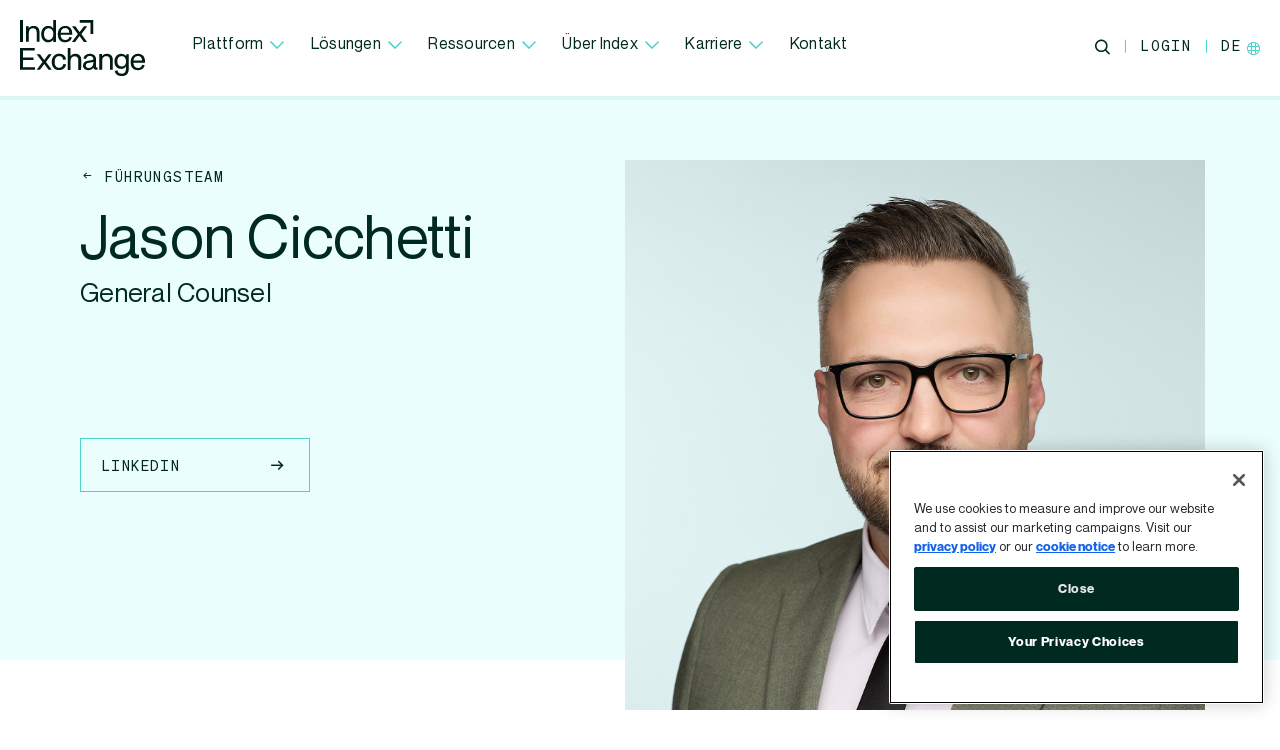

--- FILE ---
content_type: text/html; charset=UTF-8
request_url: https://www.indexexchange.com/de/team/jason-cicchetti/
body_size: 16007
content:
<!DOCTYPE html>
<html lang="de-DE">
<head>
	<meta charset="UTF-8">
	<meta name="viewport" content="width=device-width, initial-scale=1, shrink-to-fit=no">
	<link rel="profile" href="http://gmpg.org/xfn/11">
	<meta name='robots' content='index, follow, max-image-preview:large, max-snippet:-1, max-video-preview:-1' />
	<style>img:is([sizes="auto" i], [sizes^="auto," i]) { contain-intrinsic-size: 3000px 1500px }</style>
	<link rel="alternate" hreflang="en-us" href="https://www.indexexchange.com/team/jason-cicchetti/" />
<link rel="alternate" hreflang="fr-fr" href="https://www.indexexchange.com/fr/team/jason-cicchetti/" />
<link rel="alternate" hreflang="de-de" href="https://www.indexexchange.com/de/team/jason-cicchetti/" />
<link rel="alternate" hreflang="it-it" href="https://www.indexexchange.com/it/team/jason-cicchetti/" />
<link rel="alternate" hreflang="es-es" href="https://www.indexexchange.com/es/team/jason-cicchetti/" />
<link rel="alternate" hreflang="en-au" href="https://www.indexexchange.com/en-au/team/jason-cicchetti/" />
<link rel="alternate" hreflang="en-gb" href="https://www.indexexchange.com/en-gb/team/jason-cicchetti/" />
<link rel="alternate" hreflang="ja-jp" href="https://www.indexexchange.com/ja/team/jason-cicchetti/" />
<link rel="alternate" hreflang="x-default" href="https://www.indexexchange.com/team/jason-cicchetti/" />

	<!-- This site is optimized with the Yoast SEO Premium plugin v26.7 (Yoast SEO v26.7) - https://yoast.com/wordpress/plugins/seo/ -->
	<title>Jason Cicchetti - Index Exchange</title>
	<meta name="description" content="Jason Cicchetti, General Counsel and Corporate Secretary von Index Exchange, trat 2018 dem Führungsteam des Unternehmens bei." />
	<link rel="canonical" href="https://www.indexexchange.com/de/team/jason-cicchetti/" />
	<meta property="og:locale" content="de_DE" />
	<meta property="og:type" content="article" />
	<meta property="og:title" content="Jason Cicchetti" />
	<meta property="og:description" content="Jason Cicchetti, General Counsel and Corporate Secretary von Index Exchange, trat 2018 dem Führungsteam des Unternehmens bei." />
	<meta property="og:url" content="https://www.indexexchange.com/de/team/jason-cicchetti/" />
	<meta property="og:site_name" content="Index Exchange" />
	<meta property="article:publisher" content="https://www.facebook.com/indexexchange" />
	<meta property="article:modified_time" content="2025-06-13T19:52:57+00:00" />
	<meta property="og:image" content="https://s46182.pcdn.co/wp-content/uploads/2025/06/jason-cicchetti-968x600-1.jpg" />
	<meta property="og:image:width" content="968" />
	<meta property="og:image:height" content="600" />
	<meta property="og:image:type" content="image/jpeg" />
	<meta name="twitter:card" content="summary_large_image" />
	<meta name="twitter:site" content="@IndexExchange" />
	<script type="application/ld+json" class="yoast-schema-graph">{"@context":"https://schema.org","@graph":[{"@type":"WebPage","@id":"https://www.indexexchange.com/de/team/jason-cicchetti/","url":"https://www.indexexchange.com/de/team/jason-cicchetti/","name":"Jason Cicchetti - Index Exchange","isPartOf":{"@id":"https://www.indexexchange.com/de/#website"},"primaryImageOfPage":{"@id":"https://www.indexexchange.com/de/team/jason-cicchetti/#primaryimage"},"image":{"@id":"https://www.indexexchange.com/de/team/jason-cicchetti/#primaryimage"},"thumbnailUrl":"https://s46182.pcdn.co/wp-content/uploads/2025/06/jason-cicchetti-968x600-1.jpg","datePublished":"2019-02-14T09:21:05+00:00","dateModified":"2025-06-13T19:52:57+00:00","description":"Jason Cicchetti, General Counsel and Corporate Secretary von Index Exchange, trat 2018 dem Führungsteam des Unternehmens bei.","breadcrumb":{"@id":"https://www.indexexchange.com/de/team/jason-cicchetti/#breadcrumb"},"inLanguage":"de-DE","potentialAction":[{"@type":"ReadAction","target":["https://www.indexexchange.com/de/team/jason-cicchetti/"]}]},{"@type":"ImageObject","inLanguage":"de-DE","@id":"https://www.indexexchange.com/de/team/jason-cicchetti/#primaryimage","url":"https://s46182.pcdn.co/wp-content/uploads/2025/06/jason-cicchetti-968x600-1.jpg","contentUrl":"https://s46182.pcdn.co/wp-content/uploads/2025/06/jason-cicchetti-968x600-1.jpg","width":968,"height":600,"caption":"Jason Cicchetti"},{"@type":"BreadcrumbList","@id":"https://www.indexexchange.com/de/team/jason-cicchetti/#breadcrumb","itemListElement":[{"@type":"ListItem","position":1,"name":"Home","item":"https://www.indexexchange.com/de/"},{"@type":"ListItem","position":2,"name":"Jason Cicchetti"}]},{"@type":"WebSite","@id":"https://www.indexexchange.com/de/#website","url":"https://www.indexexchange.com/de/","name":"Index Exchange","description":"A global advertising marketplace where premium digital media companies sell their ad impressions with accountability and in real time.","publisher":{"@id":"https://www.indexexchange.com/de/#organization"},"potentialAction":[{"@type":"SearchAction","target":{"@type":"EntryPoint","urlTemplate":"https://www.indexexchange.com/de/?s={search_term_string}"},"query-input":{"@type":"PropertyValueSpecification","valueRequired":true,"valueName":"search_term_string"}}],"inLanguage":"de-DE"},{"@type":"Organization","@id":"https://www.indexexchange.com/de/#organization","name":"Index Exchange","url":"https://www.indexexchange.com/de/","logo":{"@type":"ImageObject","inLanguage":"de-DE","@id":"https://www.indexexchange.com/de/#/schema/logo/image/","url":"","contentUrl":"","caption":"Index Exchange"},"image":{"@id":"https://www.indexexchange.com/de/#/schema/logo/image/"},"sameAs":["https://www.facebook.com/indexexchange","https://x.com/IndexExchange","https://www.instagram.com/indexexchange/","https://www.linkedin.com/company/index-platform/"]}]}</script>
	<!-- / Yoast SEO Premium plugin. -->


<link rel='dns-prefetch' href='//kit.fontawesome.com' />
<link rel='dns-prefetch' href='//player.vimeo.com' />
<style id='classic-theme-styles-inline-css' type='text/css'>
/*! This file is auto-generated */
.wp-block-button__link{color:#fff;background-color:#32373c;border-radius:9999px;box-shadow:none;text-decoration:none;padding:calc(.667em + 2px) calc(1.333em + 2px);font-size:1.125em}.wp-block-file__button{background:#32373c;color:#fff;text-decoration:none}
</style>
<style id='co-authors-plus-coauthors-style-inline-css' type='text/css'>
.wp-block-co-authors-plus-coauthors.is-layout-flow [class*=wp-block-co-authors-plus]{display:inline}

</style>
<style id='co-authors-plus-avatar-style-inline-css' type='text/css'>
.wp-block-co-authors-plus-avatar :where(img){height:auto;max-width:100%;vertical-align:bottom}.wp-block-co-authors-plus-coauthors.is-layout-flow .wp-block-co-authors-plus-avatar :where(img){vertical-align:middle}.wp-block-co-authors-plus-avatar:is(.alignleft,.alignright){display:table}.wp-block-co-authors-plus-avatar.aligncenter{display:table;margin-inline:auto}

</style>
<style id='co-authors-plus-image-style-inline-css' type='text/css'>
.wp-block-co-authors-plus-image{margin-bottom:0}.wp-block-co-authors-plus-image :where(img){height:auto;max-width:100%;vertical-align:bottom}.wp-block-co-authors-plus-coauthors.is-layout-flow .wp-block-co-authors-plus-image :where(img){vertical-align:middle}.wp-block-co-authors-plus-image:is(.alignfull,.alignwide) :where(img){width:100%}.wp-block-co-authors-plus-image:is(.alignleft,.alignright){display:table}.wp-block-co-authors-plus-image.aligncenter{display:table;margin-inline:auto}

</style>
<style id='safe-svg-svg-icon-style-inline-css' type='text/css'>
.safe-svg-cover{text-align:center}.safe-svg-cover .safe-svg-inside{display:inline-block;max-width:100%}.safe-svg-cover svg{fill:currentColor;height:100%;max-height:100%;max-width:100%;width:100%}

</style>
<style id='global-styles-inline-css' type='text/css'>
:root{--wp--preset--aspect-ratio--square: 1;--wp--preset--aspect-ratio--4-3: 4/3;--wp--preset--aspect-ratio--3-4: 3/4;--wp--preset--aspect-ratio--3-2: 3/2;--wp--preset--aspect-ratio--2-3: 2/3;--wp--preset--aspect-ratio--16-9: 16/9;--wp--preset--aspect-ratio--9-16: 9/16;--wp--preset--color--black: #000000;--wp--preset--color--cyan-bluish-gray: #abb8c3;--wp--preset--color--white: #ffffff;--wp--preset--color--pale-pink: #f78da7;--wp--preset--color--vivid-red: #cf2e2e;--wp--preset--color--luminous-vivid-orange: #ff6900;--wp--preset--color--luminous-vivid-amber: #fcb900;--wp--preset--color--light-green-cyan: #7bdcb5;--wp--preset--color--vivid-green-cyan: #00d084;--wp--preset--color--pale-cyan-blue: #8ed1fc;--wp--preset--color--vivid-cyan-blue: #0693e3;--wp--preset--color--vivid-purple: #9b51e0;--wp--preset--gradient--vivid-cyan-blue-to-vivid-purple: linear-gradient(135deg,rgba(6,147,227,1) 0%,rgb(155,81,224) 100%);--wp--preset--gradient--light-green-cyan-to-vivid-green-cyan: linear-gradient(135deg,rgb(122,220,180) 0%,rgb(0,208,130) 100%);--wp--preset--gradient--luminous-vivid-amber-to-luminous-vivid-orange: linear-gradient(135deg,rgba(252,185,0,1) 0%,rgba(255,105,0,1) 100%);--wp--preset--gradient--luminous-vivid-orange-to-vivid-red: linear-gradient(135deg,rgba(255,105,0,1) 0%,rgb(207,46,46) 100%);--wp--preset--gradient--very-light-gray-to-cyan-bluish-gray: linear-gradient(135deg,rgb(238,238,238) 0%,rgb(169,184,195) 100%);--wp--preset--gradient--cool-to-warm-spectrum: linear-gradient(135deg,rgb(74,234,220) 0%,rgb(151,120,209) 20%,rgb(207,42,186) 40%,rgb(238,44,130) 60%,rgb(251,105,98) 80%,rgb(254,248,76) 100%);--wp--preset--gradient--blush-light-purple: linear-gradient(135deg,rgb(255,206,236) 0%,rgb(152,150,240) 100%);--wp--preset--gradient--blush-bordeaux: linear-gradient(135deg,rgb(254,205,165) 0%,rgb(254,45,45) 50%,rgb(107,0,62) 100%);--wp--preset--gradient--luminous-dusk: linear-gradient(135deg,rgb(255,203,112) 0%,rgb(199,81,192) 50%,rgb(65,88,208) 100%);--wp--preset--gradient--pale-ocean: linear-gradient(135deg,rgb(255,245,203) 0%,rgb(182,227,212) 50%,rgb(51,167,181) 100%);--wp--preset--gradient--electric-grass: linear-gradient(135deg,rgb(202,248,128) 0%,rgb(113,206,126) 100%);--wp--preset--gradient--midnight: linear-gradient(135deg,rgb(2,3,129) 0%,rgb(40,116,252) 100%);--wp--preset--font-size--small: 13px;--wp--preset--font-size--medium: 20px;--wp--preset--font-size--large: 36px;--wp--preset--font-size--x-large: 42px;--wp--preset--spacing--20: 0.44rem;--wp--preset--spacing--30: 0.67rem;--wp--preset--spacing--40: 1rem;--wp--preset--spacing--50: 1.5rem;--wp--preset--spacing--60: 2.25rem;--wp--preset--spacing--70: 3.38rem;--wp--preset--spacing--80: 5.06rem;--wp--preset--shadow--natural: 6px 6px 9px rgba(0, 0, 0, 0.2);--wp--preset--shadow--deep: 12px 12px 50px rgba(0, 0, 0, 0.4);--wp--preset--shadow--sharp: 6px 6px 0px rgba(0, 0, 0, 0.2);--wp--preset--shadow--outlined: 6px 6px 0px -3px rgba(255, 255, 255, 1), 6px 6px rgba(0, 0, 0, 1);--wp--preset--shadow--crisp: 6px 6px 0px rgba(0, 0, 0, 1);}:where(.is-layout-flex){gap: 0.5em;}:where(.is-layout-grid){gap: 0.5em;}body .is-layout-flex{display: flex;}.is-layout-flex{flex-wrap: wrap;align-items: center;}.is-layout-flex > :is(*, div){margin: 0;}body .is-layout-grid{display: grid;}.is-layout-grid > :is(*, div){margin: 0;}:where(.wp-block-columns.is-layout-flex){gap: 2em;}:where(.wp-block-columns.is-layout-grid){gap: 2em;}:where(.wp-block-post-template.is-layout-flex){gap: 1.25em;}:where(.wp-block-post-template.is-layout-grid){gap: 1.25em;}.has-black-color{color: var(--wp--preset--color--black) !important;}.has-cyan-bluish-gray-color{color: var(--wp--preset--color--cyan-bluish-gray) !important;}.has-white-color{color: var(--wp--preset--color--white) !important;}.has-pale-pink-color{color: var(--wp--preset--color--pale-pink) !important;}.has-vivid-red-color{color: var(--wp--preset--color--vivid-red) !important;}.has-luminous-vivid-orange-color{color: var(--wp--preset--color--luminous-vivid-orange) !important;}.has-luminous-vivid-amber-color{color: var(--wp--preset--color--luminous-vivid-amber) !important;}.has-light-green-cyan-color{color: var(--wp--preset--color--light-green-cyan) !important;}.has-vivid-green-cyan-color{color: var(--wp--preset--color--vivid-green-cyan) !important;}.has-pale-cyan-blue-color{color: var(--wp--preset--color--pale-cyan-blue) !important;}.has-vivid-cyan-blue-color{color: var(--wp--preset--color--vivid-cyan-blue) !important;}.has-vivid-purple-color{color: var(--wp--preset--color--vivid-purple) !important;}.has-black-background-color{background-color: var(--wp--preset--color--black) !important;}.has-cyan-bluish-gray-background-color{background-color: var(--wp--preset--color--cyan-bluish-gray) !important;}.has-white-background-color{background-color: var(--wp--preset--color--white) !important;}.has-pale-pink-background-color{background-color: var(--wp--preset--color--pale-pink) !important;}.has-vivid-red-background-color{background-color: var(--wp--preset--color--vivid-red) !important;}.has-luminous-vivid-orange-background-color{background-color: var(--wp--preset--color--luminous-vivid-orange) !important;}.has-luminous-vivid-amber-background-color{background-color: var(--wp--preset--color--luminous-vivid-amber) !important;}.has-light-green-cyan-background-color{background-color: var(--wp--preset--color--light-green-cyan) !important;}.has-vivid-green-cyan-background-color{background-color: var(--wp--preset--color--vivid-green-cyan) !important;}.has-pale-cyan-blue-background-color{background-color: var(--wp--preset--color--pale-cyan-blue) !important;}.has-vivid-cyan-blue-background-color{background-color: var(--wp--preset--color--vivid-cyan-blue) !important;}.has-vivid-purple-background-color{background-color: var(--wp--preset--color--vivid-purple) !important;}.has-black-border-color{border-color: var(--wp--preset--color--black) !important;}.has-cyan-bluish-gray-border-color{border-color: var(--wp--preset--color--cyan-bluish-gray) !important;}.has-white-border-color{border-color: var(--wp--preset--color--white) !important;}.has-pale-pink-border-color{border-color: var(--wp--preset--color--pale-pink) !important;}.has-vivid-red-border-color{border-color: var(--wp--preset--color--vivid-red) !important;}.has-luminous-vivid-orange-border-color{border-color: var(--wp--preset--color--luminous-vivid-orange) !important;}.has-luminous-vivid-amber-border-color{border-color: var(--wp--preset--color--luminous-vivid-amber) !important;}.has-light-green-cyan-border-color{border-color: var(--wp--preset--color--light-green-cyan) !important;}.has-vivid-green-cyan-border-color{border-color: var(--wp--preset--color--vivid-green-cyan) !important;}.has-pale-cyan-blue-border-color{border-color: var(--wp--preset--color--pale-cyan-blue) !important;}.has-vivid-cyan-blue-border-color{border-color: var(--wp--preset--color--vivid-cyan-blue) !important;}.has-vivid-purple-border-color{border-color: var(--wp--preset--color--vivid-purple) !important;}.has-vivid-cyan-blue-to-vivid-purple-gradient-background{background: var(--wp--preset--gradient--vivid-cyan-blue-to-vivid-purple) !important;}.has-light-green-cyan-to-vivid-green-cyan-gradient-background{background: var(--wp--preset--gradient--light-green-cyan-to-vivid-green-cyan) !important;}.has-luminous-vivid-amber-to-luminous-vivid-orange-gradient-background{background: var(--wp--preset--gradient--luminous-vivid-amber-to-luminous-vivid-orange) !important;}.has-luminous-vivid-orange-to-vivid-red-gradient-background{background: var(--wp--preset--gradient--luminous-vivid-orange-to-vivid-red) !important;}.has-very-light-gray-to-cyan-bluish-gray-gradient-background{background: var(--wp--preset--gradient--very-light-gray-to-cyan-bluish-gray) !important;}.has-cool-to-warm-spectrum-gradient-background{background: var(--wp--preset--gradient--cool-to-warm-spectrum) !important;}.has-blush-light-purple-gradient-background{background: var(--wp--preset--gradient--blush-light-purple) !important;}.has-blush-bordeaux-gradient-background{background: var(--wp--preset--gradient--blush-bordeaux) !important;}.has-luminous-dusk-gradient-background{background: var(--wp--preset--gradient--luminous-dusk) !important;}.has-pale-ocean-gradient-background{background: var(--wp--preset--gradient--pale-ocean) !important;}.has-electric-grass-gradient-background{background: var(--wp--preset--gradient--electric-grass) !important;}.has-midnight-gradient-background{background: var(--wp--preset--gradient--midnight) !important;}.has-small-font-size{font-size: var(--wp--preset--font-size--small) !important;}.has-medium-font-size{font-size: var(--wp--preset--font-size--medium) !important;}.has-large-font-size{font-size: var(--wp--preset--font-size--large) !important;}.has-x-large-font-size{font-size: var(--wp--preset--font-size--x-large) !important;}
:where(.wp-block-post-template.is-layout-flex){gap: 1.25em;}:where(.wp-block-post-template.is-layout-grid){gap: 1.25em;}
:where(.wp-block-columns.is-layout-flex){gap: 2em;}:where(.wp-block-columns.is-layout-grid){gap: 2em;}
:root :where(.wp-block-pullquote){font-size: 1.5em;line-height: 1.6;}
</style>
<link rel='stylesheet' id='wpml-menu-item-0-css' href='https://s46182.pcdn.co/wp-content/plugins/sitepress-multilingual-cms/templates/language-switchers/menu-item/style.min.css?ver=1' type='text/css' media='all' />
<link rel='stylesheet' id='megamenu-css' href='https://s46182.pcdn.co/wp-content/uploads/maxmegamenu/style_de.css?ver=5286e9' type='text/css' media='all' />
<link rel='stylesheet' id='dashicons-css' href='https://s46182.pcdn.co/wp-includes/css/dashicons.min.css?ver=6.8.3' type='text/css' media='all' />
<link rel='stylesheet' id='megamenu-genericons-css' href='https://s46182.pcdn.co/wp-content/plugins/megamenu-pro/icons/genericons/genericons/genericons.css?ver=2.4' type='text/css' media='all' />
<link rel='stylesheet' id='megamenu-fontawesome6-css' href='https://s46182.pcdn.co/wp-content/plugins/megamenu-pro/icons/fontawesome6/css/all.min.css?ver=2.4' type='text/css' media='all' />
<link rel='stylesheet' id='main-css-css' href='https://s46182.pcdn.co/wp-content/themes/index-exchange/dist/css/main.min.css?ver=1768485964' type='text/css' media='' />
<script type="text/javascript" id="wpml-cookie-js-extra">
/* <![CDATA[ */
var wpml_cookies = {"wp-wpml_current_language":{"value":"de","expires":1,"path":"\/"}};
var wpml_cookies = {"wp-wpml_current_language":{"value":"de","expires":1,"path":"\/"}};
/* ]]> */
</script>
<script type="text/javascript" src="https://s46182.pcdn.co/wp-content/plugins/sitepress-multilingual-cms/res/js/cookies/language-cookie.js?ver=486900" id="wpml-cookie-js" defer="defer" data-wp-strategy="defer"></script>
<script type="text/javascript" src="https://kit.fontawesome.com/d4a1a6fc54.js?ver=6.8.3" id="font_awesome-js"></script>
<script type="text/javascript" src="https://player.vimeo.com/api/player.js?ver=6.8.3" id="vimeojs-js"></script>
<link rel='shortlink' href='https://www.indexexchange.com/de/?p=9001891' />
<meta name="generator" content="WPML ver:4.8.6 stt:1,70,69,4,3,27,68,2;" />
<!-- Google Tag Manager -->
			<script>(function(w,d,s,l,i){w[l]=w[l]||[];w[l].push({'gtm.start':
			new Date().getTime(),event:'gtm.js'});var f=d.getElementsByTagName(s)[0],
			j=d.createElement(s),dl=l!='dataLayer'?'&l='+l:'';j.async=true;j.src=
			'https://www.googletagmanager.com/gtm.js?id='+i+dl;f.parentNode.insertBefore(j,f);
			})(window,document,'script','dataLayer','GTM-WLWC2V8W');</script>
			<!-- End Google Tag Manager --><script>
window.dataLayer = window.dataLayer || [];
window.dataLayer.push({
    'attributes': {"pagePostType":"team"}
});
</script>
<link rel="icon" href="https://s46182.pcdn.co/wp-content/uploads/2024/09/cropped-favicon-1-32x32.png" sizes="32x32" />
<link rel="icon" href="https://s46182.pcdn.co/wp-content/uploads/2024/09/cropped-favicon-1-192x192.png" sizes="192x192" />
<link rel="apple-touch-icon" href="https://s46182.pcdn.co/wp-content/uploads/2024/09/cropped-favicon-1-180x180.png" />
<meta name="msapplication-TileImage" content="https://s46182.pcdn.co/wp-content/uploads/2024/09/cropped-favicon-1-270x270.png" />
<style type="text/css">/** Mega Menu CSS: fs **/</style>
</head>

<body class="wp-singular team-template-default single single-team postid-9001891 wp-theme-index-exchange mega-menu-main-menu no-sidebar">
<!-- Google Tag Manager (noscript) -->
			<noscript><iframe src="https://www.googletagmanager.com/ns.html?id=GTM-WLWC2V8W"
			height="0" width="0" style="display:none;visibility:hidden"></iframe></noscript>
			<!-- End Google Tag Manager (noscript) -->

<div id="page" class="site">
	<header
		id="masthead"
		class="
			site-header container-fluid headsticky
											"
	>
		<div class="row">
			<nav id="site-navigation" class="col main-navigation navbar navbar-expand-md">
				<a href="https://www.indexexchange.com/de/" rel="home" class="navbar-brand custom-logo">
					<span class="hidden-text">Index Exchange Home page</span>
					<svg version="1.1" id="desktop-logo" xmlns="http://www.w3.org/2000/svg" xmlns:xlink="http://www.w3.org/1999/xlink" x="0px" y="0px"
    viewBox="0 0 126 56" xml:space="preserve">
    <path class="st0" d="M32.1,49.8h-3.3L24.5,44L20,49.8h-3.2l5.9-7.8h0l-5.9-7.8h3.3l4.3,5.8l4.4-5.8H32L26.2,42h0L32.1,49.8z
        M15.2,49.8v-2.6H3v-7.3h10.6v-2.5H3v-6.9h11.8v-2.6H0v21.9L15.2,49.8L15.2,49.8z M39.4,47.8c-2.9,0-4.5-2.2-4.5-5.8
        c0-3.7,1.6-5.9,4.5-5.9c2.4,0,3.8,1.2,4.1,3.7l2.9-0.3c-0.5-3.7-3-5.8-7-5.8c-2.3,0-4.1,0.8-5.4,2.3c-1.4,1.5-2,3.5-2,6
        c0,2.5,0.7,4.5,2,5.9c1.3,1.5,3.2,2.2,5.5,2.2c3.8,0,6.5-2.3,6.9-5.8l-2.7-0.3C43.2,46.5,41.7,47.8,39.4,47.8z M61.7,39.7
        c0-3.6-2.2-5.9-5.9-5.9c-2.1,0-3.8,0.8-4.9,2.3V28h-2.8v21.9h2.8v-8.6c0-3.3,1.5-5,4.2-5c2.4,0,3.7,1.4,3.7,4v9.6h2.8L61.7,39.7
        L61.7,39.7z M77.8,47.5c-0.9,0-1.2-0.3-1.2-1.2v-7c0-3.3-2.3-5.5-6.1-5.5c-3.6,0-6.1,2-6.6,4.8l2.7,0.3c0.5-2,1.7-2.9,3.9-2.9
        c2.2,0,3.4,1.2,3.4,2.9c0,0.7-0.3,1-1,1.1l-4.6,0.8c-3.1,0.5-4.8,2.2-4.8,4.8c0,2.7,2.2,4.6,5.5,4.6c2.1,0,3.9-0.9,5-2.6
        c0.2,1.4,1.4,2.2,3,2.2h1.2v-2.3H77.8z M73.9,42.9c0,3-1.9,5.1-4.6,5.1c-1.9,0-3-0.9-3-2.5c0-1.4,0.9-2.3,2.6-2.6l5.1-0.9h0V42.9z
        M93.5,39.7c0-3.6-2.2-5.9-5.9-5.9c-2.1,0-3.9,0.8-4.9,2.3v-2H80v15.6h2.8v-8.6c0-3.3,1.5-5,4.2-5c2.4,0,3.7,1.4,3.7,4v9.6h2.8V39.7
        z M107,34.2v1.9c-1.1-1.5-2.8-2.3-4.9-2.3c-2.1,0-3.7,0.7-5,2.1c-1.2,1.4-1.9,3.2-1.9,5.5c0,2.3,0.6,4.1,1.8,5.5c1.2,1.3,2.9,2,5,2
        c2,0,3.7-0.8,4.8-2.4V49c0,3.1-1.5,4.7-4.2,4.7c-2.5,0-3.9-1-4.3-3.2l-2.8,0.3c0.3,3.3,2.9,5.3,7.1,5.3c4.5,0,7-2.6,7-6.9V34.2H107z
        M102.6,46.5c-2.8,0-4.5-1.9-4.5-5.2s1.6-5.2,4.5-5.2c1.3,0,2.3,0.5,3.1,1.5c0.8,1,1.2,2.2,1.2,3.7C107,44.5,105.3,46.5,102.6,46.5z
        M126,41.3c0-4.6-2.6-7.5-6.9-7.5c-2.3,0-4.2,0.8-5.5,2.3c-1.4,1.5-2.1,3.5-2.1,5.9c0,5.3,2.7,8.2,7.6,8.2c3.4,0,6-1.9,6.6-4.9
        l-2.6-0.5c-0.5,2.1-1.8,3.2-4,3.2c-3,0-4.6-1.8-4.8-5.3H126V41.3z M114.4,40.6c0.3-3,2-4.6,4.6-4.6c2.6,0,3.9,1.5,4.1,4.6H114.4z
        M3,21.9V0H0v21.9H3z M19.6,11.8c0-3.6-2.2-5.9-5.9-5.9c-2.1,0-3.9,0.8-4.9,2.3v-2H6.1v15.6h2.8v-8.6c0-3.3,1.5-5,4.2-5
        c2.4,0,3.7,1.4,3.7,4v9.6h2.8V11.8z M33.5,0v8.4c-1.2-1.7-2.9-2.5-5.1-2.5c-2.1,0-3.8,0.8-5.1,2.3s-1.9,3.5-1.9,6
        c0,2.4,0.6,4.4,1.9,5.9c1.3,1.5,3,2.2,5.1,2.2c2.2,0,3.9-0.9,5.2-2.7v2.3h2.7V0H33.5z M28.8,19.9c-2.8,0-4.6-2.3-4.6-5.8
        s1.8-5.8,4.6-5.8c2.9,0,4.8,2.3,4.8,5.8C33.6,17.6,31.7,19.9,28.8,19.9z M52.6,13.4c0-4.6-2.6-7.5-6.9-7.5c-2.3,0-4.2,0.8-5.5,2.3
        c-1.4,1.5-2.1,3.5-2.1,5.9c0,5.3,2.7,8.2,7.6,8.2c3.4,0,6-1.9,6.6-4.9l-2.6-0.5C49.3,19,48,20,45.7,20c-3,0-4.6-1.8-4.8-5.3h11.7
        V13.4z M41,12.7c0.3-3,2-4.6,4.6-4.6c2.6,0,3.9,1.5,4.1,4.6H41z M61.9,14.1l5.8-7.8h-3.2l-4.4,5.8l-4.3-5.8h-3.3l5.8,7.8l-5.9,7.8
        h3.2l4.4-5.9l4.3,5.9h3.3L61.9,14.1z M60.2,0v2.8h10.9v11.3h2.8V0H60.2z"/>
</svg>					<svg version="1.1" id="mobile-logo" xmlns="http://www.w3.org/2000/svg" xmlns:xlink="http://www.w3.org/1999/xlink" x="0px" y="0px"
    viewBox="0 0 38 39" style="enable-background:new 0 0 38 39;" xml:space="preserve">
    <path class="st0" d="M32.5,25.2h5.2c0-0.5,0-6.7,0-12.8c0-6,0-11.9,0-12.4c-1.1,0-23.5,0-24.1,0c0,0.9,0,4.6,0,5.3h19V25.2z
    M2.4,35.8C1.6,36.8,0.8,37.9,0,39h6l7.6-10.2c2,2.8,4,5.5,6,8.2c0.5,0.7,1,1.3,1.4,2h6.2L16.9,25.1c2.5-3.5,5-6.9,7.5-10.3
    c0.9-1.2,1.7-2.4,2.6-3.6c0.1-0.1,0.1-0.2,0.1-0.2c-0.1,0-0.1,0-0.1,0c0,0,0,0,0,0h-5.8l-7.6,10.2L6.2,11.1c-0.8,0-2.5,0-3.9,0
    c-1.1,0-2,0-2.3,0L10.4,25C7.7,28.6,5.1,32.2,2.4,35.8z"/>
</svg>				</a>
				<div class="navbar-main d-none d-lg-flex" id="main-menu">
					<div class="mob-nav">
						<div id="mega-menu-wrap-main-menu" class="mega-menu-wrap"><div class="mega-menu-toggle"><div class="mega-toggle-blocks-left"></div><div class="mega-toggle-blocks-center"></div><div class="mega-toggle-blocks-right"><div class='mega-toggle-block mega-menu-toggle-animated-block mega-toggle-block-0' id='mega-toggle-block-0'><button aria-label="Toggle Menu" class="mega-toggle-animated mega-toggle-animated-slider" type="button" aria-expanded="false">
                  <span class="mega-toggle-animated-box">
                    <span class="mega-toggle-animated-inner"></span>
                  </span>
                </button></div></div></div><ul id="mega-menu-main-menu" class="mega-menu max-mega-menu mega-menu-horizontal mega-no-js" data-event="hover_intent" data-effect="fade_up" data-effect-speed="200" data-effect-mobile="slide_right" data-effect-speed-mobile="200" data-mobile-force-width="false" data-second-click="go" data-document-click="collapse" data-vertical-behaviour="standard" data-breakpoint="991" data-unbind="true" data-mobile-state="collapse_all" data-mobile-direction="vertical" data-hover-intent-timeout="300" data-hover-intent-interval="100" data-overlay-desktop="false" data-overlay-mobile="false"><li class="mega-menu-item mega-menu-item-type-post_type mega-menu-item-object-page mega-menu-item-has-children mega-menu-megamenu mega-menu-grid mega-align-bottom-left mega-menu-grid mega-menu-item-9011368" id="mega-menu-item-9011368"><a class="mega-menu-link" href="https://www.indexexchange.com/de/platform/" aria-expanded="false" tabindex="0">Plattform<span class="mega-indicator" aria-hidden="true"></span></a>
<ul class="mega-sub-menu" role='presentation'>
<li class="mega-menu-row" id="mega-menu-9011368-0">
	<ul class="mega-sub-menu" style='--columns:12' role='presentation'>
<li class="mega-menu-column mega-menu-columns-3-of-12" style="--columns:12; --span:3" id="mega-menu-9011368-0-0">
		<ul class="mega-sub-menu">
<li class="mega-menu-item mega-menu-item-type-widget widget_text mega-menu-item-text-69" id="mega-menu-item-text-69"><h4 class="mega-block-title">Standards der Exchange</h4>			<div class="textwidget"></div>
		</li><li class="mega-menu-item mega-menu-item-type-post_type mega-menu-item-object-product mega-menu-item-9011393" id="mega-menu-item-9011393"><a class="mega-menu-link" href="https://www.indexexchange.com/de/platform/ad-exchange-qualitaet-index-exchange/">Exchange Qualität</a></li><li class="mega-menu-item mega-menu-item-type-post_type mega-menu-item-object-product mega-menu-item-9011394" id="mega-menu-item-9011394"><a class="mega-menu-link" href="https://www.indexexchange.com/de/platform/exchange-efficiency/">Effizienter Exchange</a></li><li class="mega-menu-item mega-menu-item-type-post_type mega-menu-item-object-product mega-menu-item-9017347" id="mega-menu-item-9017347"><a class="mega-menu-link" href="https://www.indexexchange.com/de/platform/exchange-transparency-de/">Transparenz in der Exchange</a></li>		</ul>
</li><li class="mega-menu-column mega-menu-columns-3-of-12" style="--columns:12; --span:3" id="mega-menu-9011368-0-1">
		<ul class="mega-sub-menu">
<li class="mega-menu-item mega-menu-item-type-widget widget_text mega-menu-item-text-70" id="mega-menu-item-text-70"><h4 class="mega-block-title">Produkte</h4>			<div class="textwidget"></div>
		</li><li class="mega-menu-item mega-menu-item-type-post_type mega-menu-item-object-product mega-menu-item-9011396" id="mega-menu-item-9011396"><a class="mega-menu-link" href="https://www.indexexchange.com/de/platform/addressability-portfolio/">Addressability-Portfolio</a></li><li class="mega-menu-item mega-menu-item-type-post_type mega-menu-item-object-product mega-menu-item-9011392" id="mega-menu-item-9011392"><a class="mega-menu-link" href="https://www.indexexchange.com/de/platform/channels-formats/">Kanäle und Formate</a></li><li class="mega-menu-item mega-menu-item-type-post_type mega-menu-item-object-product mega-menu-item-9011397" id="mega-menu-item-9011397"><a class="mega-menu-link" href="https://www.indexexchange.com/de/platform/data-analytics/">Daten und Analytics</a></li><li class="mega-menu-item mega-menu-item-type-post_type mega-menu-item-object-product mega-menu-item-9017348" id="mega-menu-item-9017348"><a class="mega-menu-link" href="https://www.indexexchange.com/de/platform/deals-de/">Deals</a></li><li class="mega-menu-item mega-menu-item-type-post_type mega-menu-item-object-product mega-menu-item-9011406" id="mega-menu-item-9011406"><a class="mega-menu-link" href="https://www.indexexchange.com/de/platform/index-marketplaces/">Index Marketplaces</a></li>		</ul>
</li><li class="mega-menu-column mega-menu-columns-3-of-12 mega-hide-on-mobile" style="--columns:12; --span:3" id="mega-menu-9011368-0-2">
		<ul class="mega-sub-menu">
<li class="mega-menu-item mega-menu-item-type-widget wds-megamenu-post-select-widget mega-menu-item-wds_megamenu_post_select_widget-30" id="mega-menu-item-wds_megamenu_post_select_widget-30">
			<div class="wds-megamenu-post-select-widget">
				<a class="wds-megamenu-post-select-widget__link" href="https://www.indexexchange.com/de/platform/channels-formats/streaming-tv/">
											<img width="373" height="210" src="https://s46182.pcdn.co/wp-content/uploads/2025/02/nav-streaming-tv-header-small-v2.png" class="attachment-thumbnail size-thumbnail" alt="Streaming TV illustration" decoding="async" fetchpriority="high" srcset="https://s46182.pcdn.co/wp-content/uploads/2025/02/nav-streaming-tv-header-small-v2.png 373w, https://s46182.pcdn.co/wp-content/uploads/2025/02/nav-streaming-tv-header-small-v2-350x197.png 350w, https://s46182.pcdn.co/wp-content/uploads/2025/02/nav-streaming-tv-header-small-v2-135x76.png 135w, https://s46182.pcdn.co/wp-content/uploads/2025/02/nav-streaming-tv-header-small-v2-172x97.png 172w, https://s46182.pcdn.co/wp-content/uploads/2025/02/nav-streaming-tv-header-small-v2-92x52.png 92w" sizes="(max-width: 373px) 100vw, 373px" />										<div class="wds-megamenu-post-select-widget__content">
						<h3 class="wds-megamenu-post-select-widget__title">
							Streaming TV							<span class="ml-1"><svg width="15" height="13" viewBox="0 0 15 13" fill="none" xmlns="http://www.w3.org/2000/svg">
<path d="M8.40087 11.4375L12.1997 7.30415H0V5.74859H12.1997L8.40087 1.61526L9.57308 0.526367L15 6.52637L9.57308 12.5264L8.40087 11.4375Z" fill="currentColor"/>
</svg>
</span>
						</h3>
													<p class="wds-megamenu-post-select-widget__excerpt">Erreichen Sie neue Zielgruppen und steigern Sie Ihren ROI mit Streaming-TV.</p>
											</div>
				</a>
			</div>

		</li>		</ul>
</li><li class="mega-menu-column mega-menu-columns-3-of-12 mega-hide-on-mobile" style="--columns:12; --span:3" id="mega-menu-9011368-0-3">
		<ul class="mega-sub-menu">
<li class="mega-menu-item mega-menu-item-type-widget wds-megamenu-post-select-widget mega-menu-item-wds_megamenu_post_select_widget-31" id="mega-menu-item-wds_megamenu_post_select_widget-31">
			<div class="wds-megamenu-post-select-widget">
				<a class="wds-megamenu-post-select-widget__link" href="https://www.indexexchange.com/de/omnichannel-inventory-packages/">
											<img width="373" height="210" src="https://s46182.pcdn.co/wp-content/uploads/2025/01/nav-inventory-packages-small.jpeg" class="attachment-thumbnail size-thumbnail" alt="Featured Inventory Packages" decoding="async" srcset="https://s46182.pcdn.co/wp-content/uploads/2025/01/nav-inventory-packages-small.jpeg 373w, https://s46182.pcdn.co/wp-content/uploads/2025/01/nav-inventory-packages-small-350x197.jpeg 350w, https://s46182.pcdn.co/wp-content/uploads/2025/01/nav-inventory-packages-small-135x76.jpeg 135w, https://s46182.pcdn.co/wp-content/uploads/2025/01/nav-inventory-packages-small-172x97.jpeg 172w, https://s46182.pcdn.co/wp-content/uploads/2025/01/nav-inventory-packages-small-92x52.jpeg 92w" sizes="(max-width: 373px) 100vw, 373px" />										<div class="wds-megamenu-post-select-widget__content">
						<h3 class="wds-megamenu-post-select-widget__title">
							Inventory Packages							<span class="ml-1"><svg width="15" height="13" viewBox="0 0 15 13" fill="none" xmlns="http://www.w3.org/2000/svg">
<path d="M8.40087 11.4375L12.1997 7.30415H0V5.74859H12.1997L8.40087 1.61526L9.57308 0.526367L15 6.52637L9.57308 12.5264L8.40087 11.4375Z" fill="currentColor"/>
</svg>
</span>
						</h3>
													<p class="wds-megamenu-post-select-widget__excerpt">Von der Stange und individuell anpassbar, entwickelt für Ihre Marketing-KPIs oder saisonalen Kampagnen.</p>
											</div>
				</a>
			</div>

		</li>		</ul>
</li>	</ul>
</li></ul>
</li><li class="mega-menu-item mega-menu-item-type-post_type mega-menu-item-object-page mega-menu-item-has-children mega-menu-megamenu mega-menu-grid mega-align-bottom-left mega-menu-grid mega-menu-item-9011370" id="mega-menu-item-9011370"><a class="mega-menu-link" href="https://www.indexexchange.com/de/loesungen/" aria-expanded="false" tabindex="0">Lösungen<span class="mega-indicator" aria-hidden="true"></span></a>
<ul class="mega-sub-menu" role='presentation'>
<li class="mega-menu-row" id="mega-menu-9011370-0">
	<ul class="mega-sub-menu" style='--columns:12' role='presentation'>
<li class="mega-menu-column mega-menu-columns-3-of-12" style="--columns:12; --span:3" id="mega-menu-9011370-0-0">
		<ul class="mega-sub-menu">
<li class="mega-menu-item mega-menu-item-type-widget widget_text mega-menu-item-text-71" id="mega-menu-item-text-71"><h4 class="mega-block-title">Für Media Owners</h4>			<div class="textwidget"></div>
		</li><li class="mega-menu-item mega-menu-item-type-post_type mega-menu-item-object-solution mega-menu-item-9011384" id="mega-menu-item-9011384"><a class="mega-menu-link" href="https://www.indexexchange.com/de/solution/publishers/">Für Publisher</a></li><li class="mega-menu-item mega-menu-item-type-post_type mega-menu-item-object-solution mega-menu-item-9011390" id="mega-menu-item-9011390"><a class="mega-menu-link" href="https://www.indexexchange.com/de/solution/programmatic-loesungen-fuer-ctv-publisher/">Für Streaming-TV Publisher</a></li><li class="mega-menu-item mega-menu-item-type-post_type mega-menu-item-object-solution mega-menu-item-9011391" id="mega-menu-item-9011391"><a class="mega-menu-link" href="https://www.indexexchange.com/de/solution/programmatic-loesungen-app-entwickler/">Für App-Entwickler</a></li>		</ul>
</li><li class="mega-menu-column mega-menu-columns-3-of-12" style="--columns:12; --span:3" id="mega-menu-9011370-0-1">
		<ul class="mega-sub-menu">
<li class="mega-menu-item mega-menu-item-type-widget widget_text mega-menu-item-text-72" id="mega-menu-item-text-72"><h4 class="mega-block-title">Für Media Buyers</h4>			<div class="textwidget"></div>
		</li><li class="mega-menu-item mega-menu-item-type-post_type mega-menu-item-object-solution mega-menu-item-9011388" id="mega-menu-item-9011388"><a class="mega-menu-link" href="https://www.indexexchange.com/de/solution/programmatic-loesungen-fuer-vermarkter-agenturen/">Für Werbetreibende und Agenturen</a></li><li class="mega-menu-item mega-menu-item-type-post_type mega-menu-item-object-solution mega-menu-item-9011389" id="mega-menu-item-9011389"><a class="mega-menu-link" href="https://www.indexexchange.com/de/solution/programmatic-loesungen-fuer-dsps/">Für DSPs</a></li>		</ul>
</li><li class="mega-menu-column mega-menu-columns-3-of-12" style="--columns:12; --span:3" id="mega-menu-9011370-0-2">
		<ul class="mega-sub-menu">
<li class="mega-menu-item mega-menu-item-type-widget widget_text mega-menu-item-text-73" id="mega-menu-item-text-73"><h4 class="mega-block-title">Partner</h4>			<div class="textwidget"></div>
		</li><li class="mega-menu-item mega-menu-item-type-post_type mega-menu-item-object-solution mega-menu-item-9011383" id="mega-menu-item-9011383"><a class="mega-menu-link" href="https://www.indexexchange.com/de/solution/partners-integrations/">Partner und Integrationen</a></li>		</ul>
</li><li class="mega-menu-column mega-menu-columns-3-of-12" style="--columns:12; --span:3" id="mega-menu-9011370-0-3">
		<ul class="mega-sub-menu">
<li class="mega-menu-item mega-menu-item-type-widget wds-megamenu-post-select-widget mega-menu-item-wds_megamenu_post_select_widget-32" id="mega-menu-item-wds_megamenu_post_select_widget-32">
			<div class="wds-megamenu-post-select-widget">
				<a class="wds-megamenu-post-select-widget__link" href="https://www.indexexchange.com/de/solution/partners-integrations/">
											<img width="373" height="210" src="https://s46182.pcdn.co/wp-content/uploads/2025/01/nav-featured-partners-small.jpg" class="attachment-thumbnail size-thumbnail" alt="Featured partners and integrations" decoding="async" srcset="https://s46182.pcdn.co/wp-content/uploads/2025/01/nav-featured-partners-small.jpg 373w, https://s46182.pcdn.co/wp-content/uploads/2025/01/nav-featured-partners-small-350x197.jpg 350w, https://s46182.pcdn.co/wp-content/uploads/2025/01/nav-featured-partners-small-135x76.jpg 135w, https://s46182.pcdn.co/wp-content/uploads/2025/01/nav-featured-partners-small-172x97.jpg 172w, https://s46182.pcdn.co/wp-content/uploads/2025/01/nav-featured-partners-small-92x52.jpg 92w" sizes="(max-width: 373px) 100vw, 373px" />										<div class="wds-megamenu-post-select-widget__content">
						<h3 class="wds-megamenu-post-select-widget__title">
							Partner und Integrationen							<span class="ml-1"><svg width="15" height="13" viewBox="0 0 15 13" fill="none" xmlns="http://www.w3.org/2000/svg">
<path d="M8.40087 11.4375L12.1997 7.30415H0V5.74859H12.1997L8.40087 1.61526L9.57308 0.526367L15 6.52637L9.57308 12.5264L8.40087 11.4375Z" fill="currentColor"/>
</svg>
</span>
						</h3>
													<p class="wds-megamenu-post-select-widget__excerpt">Wir arbeiten mit Partnern aus der gesamten Branche zusammen, um Ihnen außergewöhnlichen Service und Technologie zu bieten.</p>
											</div>
				</a>
			</div>

		</li>		</ul>
</li>	</ul>
</li></ul>
</li><li class="mega-menu-item mega-menu-item-type-post_type mega-menu-item-object-page mega-menu-item-has-children mega-menu-megamenu mega-menu-grid mega-align-bottom-left mega-menu-grid mega-menu-item-9011404" id="mega-menu-item-9011404"><a class="mega-menu-link" href="https://www.indexexchange.com/de/ressourcen/" aria-expanded="false" tabindex="0">Ressourcen<span class="mega-indicator" aria-hidden="true"></span></a>
<ul class="mega-sub-menu" role='presentation'>
<li class="mega-menu-row" id="mega-menu-9011404-0">
	<ul class="mega-sub-menu" style='--columns:9' role='presentation'>
<li class="mega-menu-column mega-menu-columns-3-of-9" style="--columns:9; --span:3" id="mega-menu-9011404-0-0">
		<ul class="mega-sub-menu">
<li class="mega-menu-item mega-menu-item-type-widget widget_text mega-menu-item-text-74" id="mega-menu-item-text-74"><h4 class="mega-block-title">Lernen Sie</h4>			<div class="textwidget"></div>
		</li><li class="mega-menu-item mega-menu-item-type-post_type mega-menu-item-object-page mega-current_page_parent mega-menu-item-9011369" id="mega-menu-item-9011369"><a class="mega-menu-link" href="https://www.indexexchange.com/de/blog/">Blog</a></li><li class="mega-menu-item mega-menu-item-type-custom mega-menu-item-object-custom mega-menu-item-9018935" id="mega-menu-item-9018935"><a class="mega-menu-link" href="https://www.indexexchange.com/de/category/case-studies-de/">Fallstudien</a></li><li class="mega-menu-item mega-menu-item-type-custom mega-menu-item-object-custom mega-menu-item-9011351" id="mega-menu-item-9011351"><a class="mega-menu-link" href="https://www.indexexchange.com/de/index-explains/">Lernvideos</a></li>		</ul>
</li><li class="mega-menu-column mega-menu-columns-3-of-9" style="--columns:9; --span:3" id="mega-menu-9011404-0-1">
		<ul class="mega-sub-menu">
<li class="mega-menu-item mega-menu-item-type-widget widget_text mega-menu-item-text-75" id="mega-menu-item-text-75"><h4 class="mega-block-title">Verbunden bleiben</h4>			<div class="textwidget"></div>
		</li><li class="mega-menu-item mega-menu-item-type-post_type mega-menu-item-object-page mega-menu-item-9012991" id="mega-menu-item-9012991"><a class="mega-menu-link" href="https://www.indexexchange.com/de/veranstaltungen/">Veranstaltungen</a></li><li class="mega-menu-item mega-menu-item-type-post_type mega-menu-item-object-page mega-menu-item-9011398" id="mega-menu-item-9011398"><a class="mega-menu-link" href="https://www.indexexchange.com/de/press/">Presse</a></li>		</ul>
</li><li class="mega-menu-column mega-menu-columns-3-of-9 mega-hide-on-mobile" style="--columns:9; --span:3" id="mega-menu-9011404-0-2">
		<ul class="mega-sub-menu">
<li class="mega-menu-item mega-menu-item-type-widget widget_custom_html mega-menu-item-custom_html-20" id="mega-menu-item-custom_html-20"><div class="textwidget custom-html-widget"><div class="wds-megamenu-post-select-widget">
  <a class="wds-megamenu-post-select-widget__link" href="https://www.indexexchange.com/de/index-explains/">
    <img width="370" height="210" src="https://s46182.pcdn.co/wp-content/uploads/2025/01/nav-featured-index-explains.jpg" class="attachment-thumbnail size-thumbnail wp-post-image" alt="Index Explains" decoding="async">
    <h3 class="wds-megamenu-post-select-widget__title">Index Explains &rarr;</h3>
    <p class="wds-megamenu-post-select-widget__excerpt">Wir entschlüsseln die Komplexität der Werbetechnologie und helfen Ihnen, ihr volles Potenzial auszuschöpfen.</p>
  </a>
</div></div></li>		</ul>
</li>	</ul>
</li></ul>
</li><li class="mega-menu-item mega-menu-item-type-post_type mega-menu-item-object-page mega-menu-item-has-children mega-menu-megamenu mega-menu-grid mega-align-bottom-left mega-menu-grid mega-menu-item-9011372" id="mega-menu-item-9011372"><a class="mega-menu-link" href="https://www.indexexchange.com/de/about/" aria-expanded="false" tabindex="0">Über Index<span class="mega-indicator" aria-hidden="true"></span></a>
<ul class="mega-sub-menu" role='presentation'>
<li class="mega-menu-row" id="mega-menu-9011372-0">
	<ul class="mega-sub-menu" style='--columns:9' role='presentation'>
<li class="mega-menu-column mega-menu-columns-3-of-9" style="--columns:9; --span:3" id="mega-menu-9011372-0-0">
		<ul class="mega-sub-menu">
<li class="mega-menu-item mega-menu-item-type-widget widget_text mega-menu-item-text-76" id="mega-menu-item-text-76"><h4 class="mega-block-title">Unser Unternehmen</h4>			<div class="textwidget"></div>
		</li><li class="mega-menu-item mega-menu-item-type-custom mega-menu-item-object-custom mega-menu-item-9017332" id="mega-menu-item-9017332"><a class="mega-menu-link" href="https://www.indexexchange.com/de/about/">Über Uns</a></li><li class="mega-menu-item mega-menu-item-type-post_type mega-menu-item-object-page mega-menu-item-9011373" id="mega-menu-item-9011373"><a class="mega-menu-link" href="https://www.indexexchange.com/de/about/team/">Team</a></li><li class="mega-menu-item mega-menu-item-type-post_type mega-menu-item-object-page mega-menu-item-9011374" id="mega-menu-item-9011374"><a class="mega-menu-link" href="https://www.indexexchange.com/de/about/ix-labs/">IX Labs</a></li>		</ul>
</li><li class="mega-menu-column mega-menu-columns-3-of-9" style="--columns:9; --span:3" id="mega-menu-9011372-0-1">
		<ul class="mega-sub-menu">
<li class="mega-menu-item mega-menu-item-type-widget widget_text mega-menu-item-text-77" id="mega-menu-item-text-77"><h4 class="mega-block-title">Unsere Werte</h4>			<div class="textwidget"></div>
		</li><li class="mega-menu-item mega-menu-item-type-post_type mega-menu-item-object-page mega-menu-item-9011399" id="mega-menu-item-9011399"><a class="mega-menu-link" href="https://www.indexexchange.com/de/about/vielfalt-gerechtigkeit-integration/">Vielfältigkeit, Gleichberechtigung, Inklusion und Zugehörigkeit (DEI&amp;B)</a></li><li class="mega-menu-item mega-menu-item-type-post_type mega-menu-item-object-page mega-menu-item-9011401" id="mega-menu-item-9011401"><a class="mega-menu-link" href="https://www.indexexchange.com/de/about/nachhaltigkeit/">Nachhaltigkeit</a></li>		</ul>
</li><li class="mega-menu-column mega-menu-columns-3-of-9" style="--columns:9; --span:3" id="mega-menu-9011372-0-2">
		<ul class="mega-sub-menu">
<li class="mega-menu-item mega-menu-item-type-widget widget_custom_html mega-menu-item-custom_html-15" id="mega-menu-item-custom_html-15"><div class="textwidget custom-html-widget"><div class="wds-megamenu-post-select-widget">
  <a class="wds-megamenu-post-select-widget__link" href="https://www.indexexchange.com/de/about/vielfalt-gerechtigkeit-integration/">
    <img width="370" height="210" src="https://s46182.pcdn.co/wp-content/uploads/2025/01/nav-featured-deib-small.png" class="attachment-thumbnail size-thumbnail wp-post-image" alt="DEI Philosophy" decoding="async">
    <h4 class="wds-megamenu-post-select-widget__title">Unsere DEI&B-Philosophie &rarr;</h4>
    <p class="wds-megamenu-post-select-widget__excerpt">Wir sind davon überzeugt, dass ein vielfältiges und integratives Unternehmen Innovationen fördert und zum Erfolg beiträgt.</p>
  </a>
</div></div></li>		</ul>
</li>	</ul>
</li></ul>
</li><li class="mega-menu-item mega-menu-item-type-post_type mega-menu-item-object-page mega-menu-item-has-children mega-menu-megamenu mega-menu-grid mega-align-bottom-left mega-menu-grid mega-menu-item-9011371" id="mega-menu-item-9011371"><a class="mega-menu-link" href="https://www.indexexchange.com/de/karriere-bei-index-exchange/" aria-expanded="false" tabindex="0">Karriere<span class="mega-indicator" aria-hidden="true"></span></a>
<ul class="mega-sub-menu" role='presentation'>
<li class="mega-menu-row" id="mega-menu-9011371-0">
	<ul class="mega-sub-menu" style='--columns:9' role='presentation'>
<li class="mega-menu-column mega-menu-columns-3-of-9" style="--columns:9; --span:3" id="mega-menu-9011371-0-0">
		<ul class="mega-sub-menu">
<li class="mega-menu-item mega-menu-item-type-widget widget_text mega-menu-item-text-78" id="mega-menu-item-text-78"><h4 class="mega-block-title">Arbeiten bei Index Exchange</h4>			<div class="textwidget"></div>
		</li><li class="mega-menu-item mega-menu-item-type-custom mega-menu-item-object-custom mega-menu-item-9017334" id="mega-menu-item-9017334"><a class="mega-menu-link" href="https://www.indexexchange.com/de/karriere-bei-index-exchange/">Karriere</a></li><li class="mega-menu-item mega-menu-item-type-post_type mega-menu-item-object-page mega-menu-item-9016147" id="mega-menu-item-9016147"><a class="mega-menu-link" href="https://www.indexexchange.com/de/karriere-bei-index-exchange/karriere-als-engineer/">Karriere als Engineer</a></li>		</ul>
</li><li class="mega-menu-column mega-menu-columns-3-of-9" style="--columns:9; --span:3" id="mega-menu-9011371-0-1">
		<ul class="mega-sub-menu">
<li class="mega-menu-item mega-menu-item-type-widget widget_text mega-menu-item-text-79" id="mega-menu-item-text-79"><h4 class="mega-block-title">Offene Stellen</h4>			<div class="textwidget"></div>
		</li><li class="mega-menu-item mega-menu-item-type-custom mega-menu-item-object-custom mega-menu-item-9011975" id="mega-menu-item-9011975"><a target="_blank" class="mega-menu-link" href="https://www.indexexchange.com/careers/opportunities/">Chancen</a></li>		</ul>
</li><li class="mega-menu-column mega-menu-columns-3-of-9" style="--columns:9; --span:3" id="mega-menu-9011371-0-2">
		<ul class="mega-sub-menu">
<li class="mega-menu-item mega-menu-item-type-widget widget_custom_html mega-menu-item-custom_html-16" id="mega-menu-item-custom_html-16"><div class="textwidget custom-html-widget"><div class="wds-megamenu-post-select-widget">
  <a class="wds-megamenu-post-select-widget__link" href="https://www.indexexchange.com/de/karriere-bei-index-exchange/#faqs">
    <img width="370" height="210" src="https://s46182.pcdn.co/wp-content/uploads/2025/01/nav-featured-career-faqs-small.jpg" class="attachment-thumbnail size-thumbnail wp-post-image" alt="DEI" decoding="async">
    <h3 class="wds-megamenu-post-select-widget__title">FAQ für Bewerber &rarr;</h3>
    <p class="wds-megamenu-post-select-widget__excerpt">Antworten auf einige häufig gestellte Fragen zu unserem Einstellungsverfahren und wie es ist, bei Index Exchange zu arbeiten.</p>
  </a>
</div></div></li>		</ul>
</li>	</ul>
</li></ul>
</li><li class="mega-menu-item mega-menu-item-type-post_type mega-menu-item-object-page mega-align-bottom-left mega-menu-flyout mega-menu-item-9011375" id="mega-menu-item-9011375"><a class="mega-menu-link" href="https://www.indexexchange.com/de/kontakt/" tabindex="0">Kontakt</a></li></ul><button class='mega-close' aria-label='Close'></button></div>					</div>
					
<div class="nav-footer d-flex d-lg-none">
			<div class="nav-lang">
		<span id="language-switch" class="text-uppercase d-flex align-items-center position-relative">
			<span>de</span>
			<span class="globe"><svg width="13" height="13" viewBox="0 0 13 13" fill="none" xmlns="http://www.w3.org/2000/svg">
<path fill-rule="evenodd" clip-rule="evenodd" d="M11.793 8C11.9278 7.52317 12 7.02001 12 6.5C12 5.97999 11.9278 5.47683 11.793 5H9L9 8H11.793ZM8 8L8 5H5L5 8H8ZM4 8H1.20703C1.07217 7.52317 1 7.02001 1 6.5C1 5.97999 1.07217 5.47683 1.20703 5H4V8ZM5 4H8V1.20703C7.52317 1.07217 7.02001 1 6.5 1C5.97999 1 5.47683 1.07217 5 1.20703V4ZM4 1.59971L4 4H1.59971C2.12663 2.96923 2.96923 2.12663 4 1.59971ZM4 9L4 11.4003C2.96923 10.8734 2.12663 10.0308 1.59971 9H4ZM5 11.793V9H8V11.793C7.52317 11.9278 7.02001 12 6.5 12C5.97999 12 5.47683 11.9278 5 11.793ZM11.4003 4H9V1.59971C10.0308 2.12663 10.8734 2.96923 11.4003 4ZM11.4003 9C10.8734 10.0308 10.0308 10.8734 9 11.4003V9H11.4003ZM6.5 13C10.0899 13 13 10.0899 13 6.5C13 2.91015 10.0899 0 6.5 0C2.91015 0 0 2.91015 0 6.5C0 10.0899 2.91015 13 6.5 13Z" fill="#4CD3CC"/>
</svg>
</span>
			
<nav class="languages-nav">
	<ul id="menu-language-switcher" class="language-switcher-menu list-unstyled mb-0"><li id="menu-item-wpml-ls-1948-de" class="menu-item wpml-ls-slot-1948 wpml-ls-item wpml-ls-item-de wpml-ls-current-language wpml-ls-menu-item menu-item-type-wpml_ls_menu_item menu-item-object-wpml_ls_menu_item menu-item-has-children menu-item-wpml-ls-1948-de"><a href="https://www.indexexchange.com/de/team/jason-cicchetti/" role="menuitem"><img
            class="wpml-ls-flag"
            src="https://s46182.pcdn.co/wp-content/plugins/sitepress-multilingual-cms/res/flags/de.svg"
            alt=""
            
            
    /><span class="wpml-ls-native" lang="de">DEU</span></a>
<ul class="sub-menu">
	<li id="menu-item-wpml-ls-1948-en" class="menu-item wpml-ls-slot-1948 wpml-ls-item wpml-ls-item-en wpml-ls-menu-item wpml-ls-first-item menu-item-type-wpml_ls_menu_item menu-item-object-wpml_ls_menu_item menu-item-wpml-ls-1948-en"><a href="https://www.indexexchange.com/team/jason-cicchetti/" title="Switch to USA" aria-label="Switch to USA" role="menuitem"><img
            class="wpml-ls-flag"
            src="https://s46182.pcdn.co/wp-content/uploads/flags/us-flag.png"
            alt=""
            
            
    /><span class="wpml-ls-native" lang="en">USA</span></a></li>
	<li id="menu-item-wpml-ls-1948-fr" class="menu-item wpml-ls-slot-1948 wpml-ls-item wpml-ls-item-fr wpml-ls-menu-item menu-item-type-wpml_ls_menu_item menu-item-object-wpml_ls_menu_item menu-item-wpml-ls-1948-fr"><a href="https://www.indexexchange.com/fr/team/jason-cicchetti/" title="Switch to FRA" aria-label="Switch to FRA" role="menuitem"><img
            class="wpml-ls-flag"
            src="https://s46182.pcdn.co/wp-content/plugins/sitepress-multilingual-cms/res/flags/fr.svg"
            alt=""
            
            
    /><span class="wpml-ls-native" lang="fr">FRA</span></a></li>
	<li id="menu-item-wpml-ls-1948-it" class="menu-item wpml-ls-slot-1948 wpml-ls-item wpml-ls-item-it wpml-ls-menu-item menu-item-type-wpml_ls_menu_item menu-item-object-wpml_ls_menu_item menu-item-wpml-ls-1948-it"><a href="https://www.indexexchange.com/it/team/jason-cicchetti/" title="Switch to ITA" aria-label="Switch to ITA" role="menuitem"><img
            class="wpml-ls-flag"
            src="https://s46182.pcdn.co/wp-content/plugins/sitepress-multilingual-cms/res/flags/it.svg"
            alt=""
            
            
    /><span class="wpml-ls-native" lang="it">ITA</span></a></li>
	<li id="menu-item-wpml-ls-1948-es" class="menu-item wpml-ls-slot-1948 wpml-ls-item wpml-ls-item-es wpml-ls-menu-item menu-item-type-wpml_ls_menu_item menu-item-object-wpml_ls_menu_item menu-item-wpml-ls-1948-es"><a href="https://www.indexexchange.com/es/team/jason-cicchetti/" title="Switch to ESP" aria-label="Switch to ESP" role="menuitem"><img
            class="wpml-ls-flag"
            src="https://s46182.pcdn.co/wp-content/plugins/sitepress-multilingual-cms/res/flags/es.svg"
            alt=""
            
            
    /><span class="wpml-ls-native" lang="es">ESP</span></a></li>
	<li id="menu-item-wpml-ls-1948-en-au" class="menu-item wpml-ls-slot-1948 wpml-ls-item wpml-ls-item-en-au wpml-ls-menu-item menu-item-type-wpml_ls_menu_item menu-item-object-wpml_ls_menu_item menu-item-wpml-ls-1948-en-au"><a href="https://www.indexexchange.com/en-au/team/jason-cicchetti/" title="Switch to AUS" aria-label="Switch to AUS" role="menuitem"><img
            class="wpml-ls-flag"
            src="https://s46182.pcdn.co/wp-content/uploads/flags/au.png"
            alt=""
            
            
    /><span class="wpml-ls-native" lang="en-au">AUS</span></a></li>
	<li id="menu-item-wpml-ls-1948-en-gb" class="menu-item wpml-ls-slot-1948 wpml-ls-item wpml-ls-item-en-gb wpml-ls-menu-item menu-item-type-wpml_ls_menu_item menu-item-object-wpml_ls_menu_item menu-item-wpml-ls-1948-en-gb"><a href="https://www.indexexchange.com/en-gb/team/jason-cicchetti/" title="Switch to GBR" aria-label="Switch to GBR" role="menuitem"><img
            class="wpml-ls-flag"
            src="https://s46182.pcdn.co/wp-content/uploads/flags/uk.png"
            alt=""
            
            
    /><span class="wpml-ls-native" lang="en-gb">GBR</span></a></li>
	<li id="menu-item-wpml-ls-1948-ja" class="menu-item wpml-ls-slot-1948 wpml-ls-item wpml-ls-item-ja wpml-ls-menu-item menu-item-type-wpml_ls_menu_item menu-item-object-wpml_ls_menu_item menu-item-wpml-ls-1948-ja"><a href="https://www.indexexchange.com/ja/team/jason-cicchetti/" title="Switch to JPN" aria-label="Switch to JPN" role="menuitem"><img
            class="wpml-ls-flag"
            src="https://s46182.pcdn.co/wp-content/uploads/flags/jpn.png"
            alt=""
            
            
    /><span class="wpml-ls-native" lang="ja">JPN</span></a></li>
	<li id="menu-item-wpml-ls-1948-can" class="menu-item wpml-ls-slot-1948 wpml-ls-item wpml-ls-item-can wpml-ls-menu-item wpml-ls-last-item menu-item-type-wpml_ls_menu_item menu-item-object-wpml_ls_menu_item menu-item-wpml-ls-1948-can"><a href="https://www.indexexchange.com/" title="Switch to CAN" aria-label="Switch to CAN" role="menuitem"><img
            class="wpml-ls-flag"
            src="https://s46182.pcdn.co/wp-content/themes/index-exchange/dist/images/ca-flag.svg"
            alt=""
            
            
    /><span class="wpml-ls-native" lang="can">CAN</span></a></li>
</ul>
</li>
</ul></nav>
		</span>
		</div>
	
    		<div class="nav-user">
			<a href="https://app.indexexchange.com/" target="_blank" class="text-uppercase">Login</a>
		</div>
	</div>
				</div>
			</nav>
			<button id="hamburger-menu" class="hamburger navbar-toggler d-block d-lg-none col-auto" type="button">
				<span class="line"></span>
				<span class="line"></span>
				<span class="line"></span>
			</button>
			
<div class="nav-right col-auto pl-0 d-none d-lg-flex align-items-center">
			<span class="search-btn">
			<svg width="15" height="16" viewBox="0 0 15 16" xmlns="http://www.w3.org/2000/svg">
<path fill-rule="evenodd" clip-rule="evenodd" d="M11.2885 10.7006C13.215 8.22633 13.041 4.64668 10.7664 2.37213C8.30346 -0.0908406 4.3102 -0.0908405 1.84723 2.37213C-0.615743 4.8351 -0.615743 8.82837 1.84723 11.2913C4.12177 13.5659 7.70142 13.7399 10.1757 11.8134C10.1863 11.8254 10.1974 11.8372 10.209 11.8488L13.5537 15.1935C13.8616 15.5014 14.3607 15.5014 14.6686 15.1935C14.9765 14.8856 14.9765 14.3865 14.6686 14.0786L11.3239 10.7339C11.3123 10.7223 11.3005 10.7112 11.2885 10.7006ZM9.65154 3.48703C11.4988 5.33426 11.4988 8.32921 9.65154 10.1764C7.80431 12.0237 4.80936 12.0237 2.96213 10.1764C1.1149 8.32921 1.1149 5.33426 2.96213 3.48703C4.80936 1.6398 7.80431 1.6398 9.65154 3.48703Z"/>
</svg>
		</span>
		
<div class="search-bar">
	<form role="search" method="get" action="https://www.indexexchange.com/de/" class="form-search-header d-flex">
		<input type="search" class="search__input" name="s" value="" placeholder="Type to search" required="">
		<button type="submit" class="search__button"><svg width="15" height="13" viewBox="0 0 15 13" fill="none" xmlns="http://www.w3.org/2000/svg">
<path d="M8.40087 11.4375L12.1997 7.30415H0V5.74859H12.1997L8.40087 1.61526L9.57308 0.526367L15 6.52637L9.57308 12.5264L8.40087 11.4375Z" fill="currentColor"/>
</svg>
</button>
	</form>
</div>
			<div class="nav-user">
			<a href="https://app.indexexchange.com/" target="_blank" class="text-uppercase">Login</a>
		</div>
			<div class="nav-lang">
		<span id="language-switch" class="text-uppercase d-flex align-items-center position-relative">
			<span>de</span>
			<span class="globe"><svg width="13" height="13" viewBox="0 0 13 13" fill="none" xmlns="http://www.w3.org/2000/svg">
<path fill-rule="evenodd" clip-rule="evenodd" d="M11.793 8C11.9278 7.52317 12 7.02001 12 6.5C12 5.97999 11.9278 5.47683 11.793 5H9L9 8H11.793ZM8 8L8 5H5L5 8H8ZM4 8H1.20703C1.07217 7.52317 1 7.02001 1 6.5C1 5.97999 1.07217 5.47683 1.20703 5H4V8ZM5 4H8V1.20703C7.52317 1.07217 7.02001 1 6.5 1C5.97999 1 5.47683 1.07217 5 1.20703V4ZM4 1.59971L4 4H1.59971C2.12663 2.96923 2.96923 2.12663 4 1.59971ZM4 9L4 11.4003C2.96923 10.8734 2.12663 10.0308 1.59971 9H4ZM5 11.793V9H8V11.793C7.52317 11.9278 7.02001 12 6.5 12C5.97999 12 5.47683 11.9278 5 11.793ZM11.4003 4H9V1.59971C10.0308 2.12663 10.8734 2.96923 11.4003 4ZM11.4003 9C10.8734 10.0308 10.0308 10.8734 9 11.4003V9H11.4003ZM6.5 13C10.0899 13 13 10.0899 13 6.5C13 2.91015 10.0899 0 6.5 0C2.91015 0 0 2.91015 0 6.5C0 10.0899 2.91015 13 6.5 13Z" fill="#4CD3CC"/>
</svg>
</span>
			
<nav class="languages-nav">
	<ul id="menu-language-switcher-1" class="language-switcher-menu list-unstyled mb-0"><li class="menu-item wpml-ls-slot-1948 wpml-ls-item wpml-ls-item-de wpml-ls-current-language wpml-ls-menu-item menu-item-type-wpml_ls_menu_item menu-item-object-wpml_ls_menu_item menu-item-has-children menu-item-wpml-ls-1948-de"><a href="https://www.indexexchange.com/de/team/jason-cicchetti/" role="menuitem"><img
            class="wpml-ls-flag"
            src="https://s46182.pcdn.co/wp-content/plugins/sitepress-multilingual-cms/res/flags/de.svg"
            alt=""
            
            
    /><span class="wpml-ls-native" lang="de">DEU</span></a>
<ul class="sub-menu">
	<li class="menu-item wpml-ls-slot-1948 wpml-ls-item wpml-ls-item-en wpml-ls-menu-item wpml-ls-first-item menu-item-type-wpml_ls_menu_item menu-item-object-wpml_ls_menu_item menu-item-wpml-ls-1948-en"><a href="https://www.indexexchange.com/team/jason-cicchetti/" title="Switch to USA" aria-label="Switch to USA" role="menuitem"><img
            class="wpml-ls-flag"
            src="https://s46182.pcdn.co/wp-content/uploads/flags/us-flag.png"
            alt=""
            
            
    /><span class="wpml-ls-native" lang="en">USA</span></a></li>
	<li class="menu-item wpml-ls-slot-1948 wpml-ls-item wpml-ls-item-fr wpml-ls-menu-item menu-item-type-wpml_ls_menu_item menu-item-object-wpml_ls_menu_item menu-item-wpml-ls-1948-fr"><a href="https://www.indexexchange.com/fr/team/jason-cicchetti/" title="Switch to FRA" aria-label="Switch to FRA" role="menuitem"><img
            class="wpml-ls-flag"
            src="https://s46182.pcdn.co/wp-content/plugins/sitepress-multilingual-cms/res/flags/fr.svg"
            alt=""
            
            
    /><span class="wpml-ls-native" lang="fr">FRA</span></a></li>
	<li class="menu-item wpml-ls-slot-1948 wpml-ls-item wpml-ls-item-it wpml-ls-menu-item menu-item-type-wpml_ls_menu_item menu-item-object-wpml_ls_menu_item menu-item-wpml-ls-1948-it"><a href="https://www.indexexchange.com/it/team/jason-cicchetti/" title="Switch to ITA" aria-label="Switch to ITA" role="menuitem"><img
            class="wpml-ls-flag"
            src="https://s46182.pcdn.co/wp-content/plugins/sitepress-multilingual-cms/res/flags/it.svg"
            alt=""
            
            
    /><span class="wpml-ls-native" lang="it">ITA</span></a></li>
	<li class="menu-item wpml-ls-slot-1948 wpml-ls-item wpml-ls-item-es wpml-ls-menu-item menu-item-type-wpml_ls_menu_item menu-item-object-wpml_ls_menu_item menu-item-wpml-ls-1948-es"><a href="https://www.indexexchange.com/es/team/jason-cicchetti/" title="Switch to ESP" aria-label="Switch to ESP" role="menuitem"><img
            class="wpml-ls-flag"
            src="https://s46182.pcdn.co/wp-content/plugins/sitepress-multilingual-cms/res/flags/es.svg"
            alt=""
            
            
    /><span class="wpml-ls-native" lang="es">ESP</span></a></li>
	<li class="menu-item wpml-ls-slot-1948 wpml-ls-item wpml-ls-item-en-au wpml-ls-menu-item menu-item-type-wpml_ls_menu_item menu-item-object-wpml_ls_menu_item menu-item-wpml-ls-1948-en-au"><a href="https://www.indexexchange.com/en-au/team/jason-cicchetti/" title="Switch to AUS" aria-label="Switch to AUS" role="menuitem"><img
            class="wpml-ls-flag"
            src="https://s46182.pcdn.co/wp-content/uploads/flags/au.png"
            alt=""
            
            
    /><span class="wpml-ls-native" lang="en-au">AUS</span></a></li>
	<li class="menu-item wpml-ls-slot-1948 wpml-ls-item wpml-ls-item-en-gb wpml-ls-menu-item menu-item-type-wpml_ls_menu_item menu-item-object-wpml_ls_menu_item menu-item-wpml-ls-1948-en-gb"><a href="https://www.indexexchange.com/en-gb/team/jason-cicchetti/" title="Switch to GBR" aria-label="Switch to GBR" role="menuitem"><img
            class="wpml-ls-flag"
            src="https://s46182.pcdn.co/wp-content/uploads/flags/uk.png"
            alt=""
            
            
    /><span class="wpml-ls-native" lang="en-gb">GBR</span></a></li>
	<li class="menu-item wpml-ls-slot-1948 wpml-ls-item wpml-ls-item-ja wpml-ls-menu-item menu-item-type-wpml_ls_menu_item menu-item-object-wpml_ls_menu_item menu-item-wpml-ls-1948-ja"><a href="https://www.indexexchange.com/ja/team/jason-cicchetti/" title="Switch to JPN" aria-label="Switch to JPN" role="menuitem"><img
            class="wpml-ls-flag"
            src="https://s46182.pcdn.co/wp-content/uploads/flags/jpn.png"
            alt=""
            
            
    /><span class="wpml-ls-native" lang="ja">JPN</span></a></li>
	<li class="menu-item wpml-ls-slot-1948 wpml-ls-item wpml-ls-item-can wpml-ls-menu-item wpml-ls-last-item menu-item-type-wpml_ls_menu_item menu-item-object-wpml_ls_menu_item menu-item-wpml-ls-1948-can"><a href="https://www.indexexchange.com/" title="Switch to CAN" aria-label="Switch to CAN" role="menuitem"><img
            class="wpml-ls-flag"
            src="https://s46182.pcdn.co/wp-content/themes/index-exchange/dist/images/ca-flag.svg"
            alt=""
            
            
    /><span class="wpml-ls-native" lang="can">CAN</span></a></li>
</ul>
</li>
</ul></nav>
		</span>
		</div>
	</div>
		</div>
	</header>

	<div id="content" class="site-content container-fluid">
		<div class="row">

			
	<div class="content-area">
		<main id="main" class="site-main">
			
<div
    id="block_8d0d00a94d0f44a03be815fd117677a1"
    class="block-ie-team-member-intro">
        <div class="container-fluid wrapper ie-ptb-none">
        <div class="row">
            <div class="col-md-6">
                <div class="content">
                    <div class="content-wrapper">
                        <a href="https://www.indexexchange.com/de/about/team/" class="ie-nav-link"><span class="icon-arrow-left"></span> Führungsteam</a><h1 class="title">Jason Cicchetti</h1><h3 class="job-title">General Counsel</h3><a href="https://www.linkedin.com/in/jason-cicchetti-54100977" class="linkedin-link d-md-block mt-3 mt-sm-0" target="_blank" rel="nofollow">Linkedin <span class="icon-arrow-right"></span></a>                    </div>
                </div>
            </div>
            <div class="col-md-6">
                <div class="image" style="background-image: url('https://s46182.pcdn.co/wp-content/uploads/2025/06/jason-cicchetti-2048x1536-1.jpg')"></div>
            </div>
        </div>
    </div>
    </div>



<div
    id="block_4d7a6b30686d60f438e69165e214703f"
    class="block-ie-team-member-content"
    style="margin-top: 100px">

        <div class="container-fluid wrapper ie-ptb-none">
        <div class="row">
            <div class="col-md-8">
                <div class="block-content">
                    <p><span style="font-weight: 400">Jason Cicchetti, General Counsel and Corporate Secretary von Index Exchange, trat 2018 dem Führungsteam des Unternehmens bei, nachdem er über drei Jahre lang als externer Berater für Index Exchange tätig war. Jason ist für alle globalen Rechtsangelegenheiten zuständig, darunter Unternehmens- und Vorstandsführung, Geschäftspartnerschaften, geistiges Eigentum, Rechtsstreitigkeiten und die Einhaltung von Vorschriften sowie für das Exchange Quality Team des Unternehmens.<br />
</span></p>
<p><span style="font-weight: 400">Vor seinem Eintritt bei Index Exchange war Jason Partner bei Loopstra Nixon LLP und auf Unternehmens-, Handels- und Wertpapierrecht spezialisiert. Er beriet multinationale Unternehmen aus verschiedenen Branchen, darunter Werbung und Technologie, bei großen Fusionen und Übernahmen, komplexen Finanztransaktionen, Angelegenheiten der Einhaltung von Vorschriften und allgemeinen Unternehmens- und Handelsangelegenheiten.<br />
</span></p>
<p><span style="font-weight: 400"> </span><span style="font-weight: 400">Jason hat einen Bachelor of Business Administration mit Auszeichnung von der Schulich School of Business der York University und einen Juris Doctor von der Queen&#8217;s University Law School.<br />
</span></p>
<p>&nbsp;</p>
<a href="https://www.indexexchange.com/de/about/team/" class="ie-bottom-nav-link">
                                <span class="icon-arrow-left"></span>Back to leadership team
                            </a>

                </div>
            </div>
            <div class="col-md-4">
                            </div>
        </div>
    </div>
    </div>
		</main>
	</div>


		</div>
	</div>

	<footer id="colophon" class="site-footer">

		<div class="container-fluid">
			<div class="row">
				<div class="col-12 col-lg order-last order-lg-first" id="footer-menus">
					<div class="f-sidebar--left grid grid-cols">
						<section id="nav_menu-5" class="widget widget_nav_menu"><h2 class="widget-title">Lösungen</h2><div class="menu-solutions-german-container"><ul id="menu-solutions-german" class="menu"><li id="menu-item-9011357" class="menu-item menu-item-type-post_type menu-item-object-solution menu-item-9011357"><a href="https://www.indexexchange.com/de/solution/publishers/">Für Publisher</a></li>
<li id="menu-item-9011360" class="menu-item menu-item-type-post_type menu-item-object-solution menu-item-9011360"><a href="https://www.indexexchange.com/de/solution/programmatic-loesungen-fuer-ctv-publisher/">Für Streaming-TV Publisher</a></li>
<li id="menu-item-9011361" class="menu-item menu-item-type-post_type menu-item-object-solution menu-item-9011361"><a href="https://www.indexexchange.com/de/solution/programmatic-loesungen-app-entwickler/">Für App-Entwickler</a></li>
<li id="menu-item-9011358" class="menu-item menu-item-type-post_type menu-item-object-solution menu-item-9011358"><a href="https://www.indexexchange.com/de/solution/programmatic-loesungen-fuer-vermarkter-agenturen/">Für Werbetreibende und Agenturen</a></li>
<li id="menu-item-9011359" class="menu-item menu-item-type-post_type menu-item-object-solution menu-item-9011359"><a href="https://www.indexexchange.com/de/solution/programmatic-loesungen-fuer-dsps/">Für DSPs</a></li>
<li id="menu-item-9011356" class="menu-item menu-item-type-post_type menu-item-object-solution menu-item-9011356"><a href="https://www.indexexchange.com/de/solution/partners-integrations/">Our Partners and Integrations</a></li>
</ul></div></section><section id="nav_menu-10" class="widget widget_nav_menu"><h2 class="widget-title">Plattform</h2><div class="menu-products-german-container"><ul id="menu-products-german" class="menu"><li id="menu-item-9011387" class="menu-item menu-item-type-post_type menu-item-object-product menu-item-9011387"><a href="https://www.indexexchange.com/de/platform/index-marketplaces/">Index Marketplaces</a></li>
<li id="menu-item-9011380" class="menu-item menu-item-type-post_type menu-item-object-product menu-item-9011380"><a href="https://www.indexexchange.com/de/platform/addressability-portfolio/">Addressability-Portfolio</a></li>
<li id="menu-item-9011379" class="menu-item menu-item-type-post_type menu-item-object-product menu-item-9011379"><a href="https://www.indexexchange.com/de/platform/channels-formats/">Kanäle und Formate</a></li>
<li id="menu-item-9011385" class="menu-item menu-item-type-post_type menu-item-object-product menu-item-9011385"><a href="https://www.indexexchange.com/de/platform/channels-formats/streaming-tv/">Streaming TV</a></li>
<li id="menu-item-9011386" class="menu-item menu-item-type-post_type menu-item-object-product menu-item-9011386"><a href="https://www.indexexchange.com/de/platform/channels-formats/online-video/">Online Video</a></li>
<li id="menu-item-9011378" class="menu-item menu-item-type-post_type menu-item-object-product menu-item-9011378"><a href="https://www.indexexchange.com/de/platform/data-analytics/">Daten und Analytics</a></li>
<li id="menu-item-9018605" class="menu-item menu-item-type-post_type menu-item-object-product menu-item-9018605"><a href="https://www.indexexchange.com/de/platform/deals-de/">Deals</a></li>
<li id="menu-item-9011377" class="menu-item menu-item-type-post_type menu-item-object-product menu-item-9011377"><a href="https://www.indexexchange.com/de/platform/ad-exchange-qualitaet-index-exchange/">Exchange Qualität</a></li>
<li id="menu-item-9011381" class="menu-item menu-item-type-post_type menu-item-object-product menu-item-9011381"><a href="https://www.indexexchange.com/de/platform/exchange-efficiency/">Effizienter Exchange</a></li>
<li id="menu-item-9018604" class="menu-item menu-item-type-post_type menu-item-object-product menu-item-9018604"><a href="https://www.indexexchange.com/de/platform/exchange-transparency-de/">Transparenz in der Exchange</a></li>
</ul></div></section><section id="nav_menu-11" class="widget widget_nav_menu"><h2 class="widget-title">Ressourcen</h2><div class="menu-resources-german-container"><ul id="menu-resources-german" class="menu"><li id="menu-item-9011349" class="menu-item menu-item-type-custom menu-item-object-custom menu-item-9011349"><a href="https://www.indexexchange.com/de/videos/">Videos</a></li>
<li id="menu-item-9011365" class="menu-item menu-item-type-post_type menu-item-object-page menu-item-9011365"><a href="https://www.indexexchange.com/de/press/">Presse</a></li>
</ul></div></section><section id="nav_menu-3" class="widget widget_nav_menu"><h2 class="widget-title">Nehmen Sie Kontakt</h2><div class="menu-contact-german-container"><ul id="menu-contact-german" class="menu"><li id="menu-item-9011354" class="menu-item menu-item-type-post_type menu-item-object-page menu-item-9011354"><a href="https://www.indexexchange.com/de/kontakt/">Kontakt</a></li>
</ul></div></section><section id="nav_menu-6" class="widget widget_nav_menu"><h2 class="widget-title">Über</h2><div class="menu-about-german-container"><ul id="menu-about-german" class="menu"><li id="menu-item-9011355" class="menu-item menu-item-type-post_type menu-item-object-page menu-item-9011355"><a href="https://www.indexexchange.com/de/karriere-bei-index-exchange/">Karriere</a></li>
<li id="menu-item-9011353" class="menu-item menu-item-type-post_type menu-item-object-page menu-item-9011353"><a href="https://www.indexexchange.com/de/about/team/">Team</a></li>
<li id="menu-item-9011362" class="menu-item menu-item-type-post_type menu-item-object-page menu-item-9011362"><a href="https://www.indexexchange.com/de/about/vielfalt-gerechtigkeit-integration/">Vielfältigkeit, Gleichberechtigung, Inklusion und Zugehörigkeit (DEI&amp;B)</a></li>
<li id="menu-item-9011366" class="menu-item menu-item-type-post_type menu-item-object-page menu-item-9011366"><a href="https://www.indexexchange.com/de/about/nachhaltigkeit/">Nachhaltigkeit</a></li>
<li id="menu-item-9011352" class="menu-item menu-item-type-post_type menu-item-object-page menu-item-9011352"><a href="https://www.indexexchange.com/de/about/ix-labs/">IX Labs</a></li>
</ul></div></section><section id="nav_menu-7" class="widget widget_nav_menu"><h2 class="widget-title">Anmelden</h2><div class="menu-customer-access-german-container"><ul id="menu-customer-access-german" class="menu"><li id="menu-item-9011348" class="menu-item menu-item-type-custom menu-item-object-custom menu-item-9011348"><a target="_blank" href="https://app.indexexchange.com/">UI Einloggen</a></li>
<li id="menu-item-9011344" class="menu-item menu-item-type-custom menu-item-object-custom menu-item-9011344"><a target="_blank" href="https://kb.indexexchange.com/Home.htm">Knowledge Base</a></li>
<li id="menu-item-9011345" class="menu-item menu-item-type-custom menu-item-object-custom menu-item-9011345"><a target="_blank" href="https://api.indexexchange.com/reference">API</a></li>
</ul></div></section>					</div>
					<button class="btn btn--all-links btn-outline text-white d-flex d-sm-none align-items-center justify-content-between"><span class="btn-text">Show all links</span><span class="btn-el"></span></button>
				</div>
				<div class="col-12 col-lg-auto order-first order-lg-last" id="footer-forms">
					<div class="f-sidebar--right">
						<section id="block-2" class="widget widget_block"></section><section id="block-34" class="widget widget_block"></section><section id="block-35" class="widget widget_block"></section><section id="block-28" class="widget widget_block"></section><section id="block-30" class="widget widget_block">
<h2 class="wp-block-heading" style="font-size:26px"><span class="tadv-color" style="color:#ffffff">Holen Sie sich die neuesten Nachrichten, Trends und Expertenmeinungen zum Thema Werbung direkt in Ihren Posteingang.</span></h2>
</section><section id="block-31" class="widget widget_block"></section><section id="block-32" class="widget widget_block"></section><section id="block-33" class="widget widget_block"></section><section id="block-29" class="widget widget_block">
<div class="wp-block-group"><div class="wp-block-group__inner-container is-layout-flow wp-block-group-is-layout-flow">








<br/><div class="wp-block-button"><a class="wp-block-button__link has-text-color has-background" href="https://go.indexexchange.com/de-newsletter-subscription-lp.html" style="font-family:Sohne Mono;font-size:14px;border-radius:0px;background-color:#4cd3cc;color:#00291f;min-width:150px;letter-spacing:0.1em;padding:20px" target="_blank" rel="noreferrer noopener">Anmelden <span class="ml-1" style="position:relative;top:-1px;"><svg width="15" height="13" viewbox="0 0 15 13" fill="none" xmlns="http://www.w3.org/2000/svg">
<path d="M8.40087 11.4375L12.1997 7.30415H0V5.74859H12.1997L8.40087 1.61526L9.57308 0.526367L15 6.52637L9.57308 12.5264L8.40087 11.4375Z" fill="currentColor"></path></svg></span></a></div>






</div></div>
</section><section id="block-20" class="widget widget_block"></section><section id="block-21" class="widget widget_block"></section><section id="block-22" class="widget widget_block"></section><section id="block-23" class="widget widget_block"></section><section id="block-24" class="widget widget_block">
<div class="wp-block-group"><div class="wp-block-group__inner-container is-layout-constrained wp-block-group-is-layout-constrained"><div class="widget widget_nav_menu"><div class="menu-footer-social-links-german-container"><ul id="menu-footer-social-links-german" class="menu"><li id="menu-item-9011337" class="menu-item menu-item-type-custom menu-item-object-custom menu-item-9011337"><a target="_blank" href="https://www.linkedin.com/showcase/index-exchange-germany/"><i class="fab fa-linkedin-in"></i></a></li>
<li id="menu-item-9011340" class="menu-item menu-item-type-custom menu-item-object-custom menu-item-9011340"><a target="_blank" href="https://twitter.com/IndexExchange"><i class="fab fa-x-twitter"></i></a></li>
<li id="menu-item-9011338" class="menu-item menu-item-type-custom menu-item-object-custom menu-item-9011338"><a target="_blank" href="https://www.youtube.com/channel/UC5_ALD_K0YIBiQWNrJW-HEA"><i class="fab fa-youtube"></i></a></li>
<li id="menu-item-9011346" class="menu-item menu-item-type-custom menu-item-object-custom menu-item-9011346"><a target="_blank" href="https://www.instagram.com/indexexchange"><i class="fab fa-instagram"></i></a></li>
</ul></div></div></div></div>
</section><section id="block-25" class="widget widget_block"></section><section id="block-26" class="widget widget_block"></section><section id="block-27" class="widget widget_block"></section>					</div>
				</div>
			</div>
		</div>

		<div class="site-info d-xl-flex align-items-md-end">
			<div class="p-0">
				<a href="https://www.indexexchange.com/de/" rel="home" class="custom-logo">
					<svg xmlns="http://www.w3.org/2000/svg" viewBox="0 0 126 56"><path class="st0" d="M32.1 49.8h-3.3L24.5 44 20 49.8h-3.2l5.9-7.8-5.9-7.8h3.3l4.3 5.8 4.4-5.8H32L26.2 42l5.9 7.8zm-16.9 0v-2.6H3v-7.3h10.6v-2.5H3v-6.9h11.8v-2.6H0v21.9h15.2zm24.2-2c-2.9 0-4.5-2.2-4.5-5.8 0-3.7 1.6-5.9 4.5-5.9 2.4 0 3.8 1.2 4.1 3.7l2.9-.3c-.5-3.7-3-5.8-7-5.8-2.3 0-4.1.8-5.4 2.3-1.4 1.5-2 3.5-2 6s.7 4.5 2 5.9c1.3 1.5 3.2 2.2 5.5 2.2 3.8 0 6.5-2.3 6.9-5.8l-2.7-.3c-.5 2.5-2 3.8-4.3 3.8zm22.3-8.1c0-3.6-2.2-5.9-5.9-5.9-2.1 0-3.8.8-4.9 2.3V28h-2.8v21.9h2.8v-8.6c0-3.3 1.5-5 4.2-5 2.4 0 3.7 1.4 3.7 4v9.6h2.8l.1-10.2zm16.1 7.8c-.9 0-1.2-.3-1.2-1.2v-7c0-3.3-2.3-5.5-6.1-5.5-3.6 0-6.1 2-6.6 4.8l2.7.3c.5-2 1.7-2.9 3.9-2.9s3.4 1.2 3.4 2.9c0 .7-.3 1-1 1.1l-4.6.8c-3.1.5-4.8 2.2-4.8 4.8 0 2.7 2.2 4.6 5.5 4.6 2.1 0 3.9-.9 5-2.6.2 1.4 1.4 2.2 3 2.2h1.2v-2.3h-.4zm-3.9-4.6c0 3-1.9 5.1-4.6 5.1-1.9 0-3-.9-3-2.5 0-1.4.9-2.3 2.6-2.6L74 42v.9zm19.6-3.2c0-3.6-2.2-5.9-5.9-5.9-2.1 0-3.9.8-4.9 2.3v-2H80v15.6h2.8v-8.6c0-3.3 1.5-5 4.2-5 2.4 0 3.7 1.4 3.7 4v9.6h2.8v-10zm13.5-5.5v1.9c-1.1-1.5-2.8-2.3-4.9-2.3-2.1 0-3.7.7-5 2.1-1.2 1.4-1.9 3.2-1.9 5.5s.6 4.1 1.8 5.5c1.2 1.3 2.9 2 5 2 2 0 3.7-.8 4.8-2.4V49c0 3.1-1.5 4.7-4.2 4.7-2.5 0-3.9-1-4.3-3.2l-2.8.3c.3 3.3 2.9 5.3 7.1 5.3 4.5 0 7-2.6 7-6.9v-15H107zm-4.4 12.3c-2.8 0-4.5-1.9-4.5-5.2s1.6-5.2 4.5-5.2c1.3 0 2.3.5 3.1 1.5.8 1 1.2 2.2 1.2 3.7.1 3.2-1.6 5.2-4.3 5.2zm23.4-5.2c0-4.6-2.6-7.5-6.9-7.5-2.3 0-4.2.8-5.5 2.3-1.4 1.5-2.1 3.5-2.1 5.9 0 5.3 2.7 8.2 7.6 8.2 3.4 0 6-1.9 6.6-4.9l-2.6-.5c-.5 2.1-1.8 3.2-4 3.2-3 0-4.6-1.8-4.8-5.3H126v-1.4zm-11.6-.7c.3-3 2-4.6 4.6-4.6 2.6 0 3.9 1.5 4.1 4.6h-8.7zM3 21.9V0H0v21.9h3zm16.6-10.1c0-3.6-2.2-5.9-5.9-5.9-2.1 0-3.9.8-4.9 2.3v-2H6.1v15.6h2.8v-8.6c0-3.3 1.5-5 4.2-5 2.4 0 3.7 1.4 3.7 4v9.6h2.8v-10zM33.5 0v8.4c-1.2-1.7-2.9-2.5-5.1-2.5-2.1 0-3.8.8-5.1 2.3s-1.9 3.5-1.9 6c0 2.4.6 4.4 1.9 5.9 1.3 1.5 3 2.2 5.1 2.2 2.2 0 3.9-.9 5.2-2.7v2.3h2.7V0h-2.8zm-4.7 19.9c-2.8 0-4.6-2.3-4.6-5.8s1.8-5.8 4.6-5.8c2.9 0 4.8 2.3 4.8 5.8s-1.9 5.8-4.8 5.8zm23.8-6.5c0-4.6-2.6-7.5-6.9-7.5-2.3 0-4.2.8-5.5 2.3-1.4 1.5-2.1 3.5-2.1 5.9 0 5.3 2.7 8.2 7.6 8.2 3.4 0 6-1.9 6.6-4.9l-2.6-.5c-.4 2.1-1.7 3.1-4 3.1-3 0-4.6-1.8-4.8-5.3h11.7v-1.3zM41 12.7c.3-3 2-4.6 4.6-4.6 2.6 0 3.9 1.5 4.1 4.6H41zm20.9 1.4l5.8-7.8h-3.2l-4.4 5.8-4.3-5.8h-3.3l5.8 7.8-5.9 7.8h3.2L60 16l4.3 5.9h3.3l-5.7-7.8zM60.2 0v2.8h10.9v11.3h2.8V0H60.2z"/></svg>				</a>
			</div>

			<div class="py-1 mt-2 mt-lg-0">
				<p class="m-0 h6">Copyright 2026</p>
			</div>

			<div class="p-0 ml-auto d-lg-block mt-3 mt-xl-0">
				<section id="nav_menu-9" class="widget widget_nav_menu"><div class="menu-footer-menu-german-container"><ul id="menu-footer-menu-german" class="menu"><li id="menu-item-9011350" class="menu-item menu-item-type-custom menu-item-object-custom menu-item-9011350"><a target="_blank" href="https://www.indexexchange.com/privacy/">Datenschutz</a></li>
<li id="menu-item-9011336" class="menu-item menu-item-type-custom menu-item-object-custom menu-item-9011336"><a target="_blank" href="https://www.indexexchange.com/privacy/sar/">Formular für Datenschutzrechte</a></li>
<li id="menu-item-9011363" class="menu-item menu-item-type-post_type menu-item-object-page menu-item-9011363"><a href="https://www.indexexchange.com/de/terms-of-use/">Nutzungsbedingungen</a></li>
<li id="menu-item-9011339" class="menu-item menu-item-type-custom menu-item-object-custom menu-item-9011339"><a target="_blank" href="https://optout.aboutads.info/">Abmelden</a></li>
</ul></div></section>			</div>
		</div>
	</footer>
</div>

<script type="speculationrules">
{"prefetch":[{"source":"document","where":{"and":[{"href_matches":"\/de\/*"},{"not":{"href_matches":["\/wp-*.php","\/wp-admin\/*","\/wp-content\/uploads\/*","\/wp-content\/*","\/wp-content\/plugins\/*","\/wp-content\/themes\/index-exchange\/*","\/de\/*\\?(.+)"]}},{"not":{"selector_matches":"a[rel~=\"nofollow\"]"}},{"not":{"selector_matches":".no-prefetch, .no-prefetch a"}}]},"eagerness":"conservative"}]}
</script>
<script type="text/javascript" src="https://s46182.pcdn.co/wp-includes/js/jquery/jquery.js?ver=latest" id="jquery-js"></script>
<script type="text/javascript" id="main-js-js-extra">
/* <![CDATA[ */
var partnerArchiveConfig = {"partnersAPIURL":"https:\/\/www.indexexchange.com\/de\/wp-json\/index-exchange-core\/v1\/load-more-partners\/","partnersNonce":"ce8c7fe837","contactGravityFormId":null};
/* ]]> */
</script>
<script type="text/javascript" src="https://s46182.pcdn.co/wp-content/themes/index-exchange/dist/js/main.min.js?ver=1763993727" id="main-js-js"></script>
<script type="text/javascript" id="ajax-filter-js-extra">
/* <![CDATA[ */
var ajaxfilter = {"ajaxurl":"https:\/\/www.indexexchange.com\/wp-admin\/admin-ajax.php","taxonomy":"","term":""};
/* ]]> */
</script>
<script type="text/javascript" src="https://s46182.pcdn.co/wp-content/themes/index-exchange/src/js/index-explains-taxonomy-filter/index.js" id="ajax-filter-js"></script>
<script type="text/javascript" src="https://s46182.pcdn.co/wp-includes/js/hoverIntent.min.js?ver=1.10.2" id="hoverIntent-js"></script>
<script type="text/javascript" src="https://s46182.pcdn.co/wp-content/plugins/megamenu/js/maxmegamenu.js?ver=3.7" id="megamenu-js"></script>
<script type="text/javascript" src="https://s46182.pcdn.co/wp-content/plugins/megamenu-pro/assets/public.js?ver=2.4" id="megamenu-pro-js"></script>

</body>
</html>


--- FILE ---
content_type: image/svg+xml
request_url: https://s46182.pcdn.co/wp-content/themes/index-exchange/dist/images/ca-flag.svg
body_size: 924
content:
<svg width="22" height="11" viewBox="0 0 22 11" fill="none" xmlns="http://www.w3.org/2000/svg">
    <path d="M0 0H5.5L5.72687 0.226875H16.2731L16.5 0H22V11H16.5L16.2731 10.7731H5.72687L5.5 11H0V0Z" fill="#FF0000"></path>
    <path d="M5.5 0H16.5V11H5.5V0ZM11.2062 10.1521L11.1031 8.17437C11.1016 8.14185 11.1074 8.1094 11.1201 8.07942C11.1328 8.04944 11.1521 8.0227 11.1765 8.00115C11.2009 7.9796 11.2299 7.9638 11.2612 7.95491C11.2925 7.94602 11.3254 7.94427 11.3575 7.94979L13.326 8.29583L13.0602 7.5625C13.0494 7.53332 13.048 7.5015 13.0563 7.47149C13.0645 7.44149 13.0819 7.41482 13.106 7.39521L15.2625 5.64896L14.7767 5.42208C14.7439 5.40658 14.7178 5.37963 14.7035 5.34629C14.6891 5.31296 14.6875 5.27553 14.6987 5.24104L15.125 3.93021L13.8829 4.19375C13.8493 4.20077 13.8142 4.19593 13.7837 4.18006C13.7532 4.16418 13.7292 4.13826 13.7156 4.10667L13.475 3.54062L12.5056 4.58104C12.4835 4.60442 12.4543 4.61998 12.4226 4.6254C12.3908 4.63081 12.3581 4.62578 12.3295 4.61106C12.3008 4.59635 12.2777 4.57274 12.2636 4.54377C12.2495 4.51481 12.2452 4.48205 12.2512 4.45042L12.7187 2.03958L11.9694 2.47271C11.9518 2.48302 11.9323 2.48961 11.912 2.49207C11.8918 2.49453 11.8712 2.4928 11.8517 2.487C11.8321 2.4812 11.814 2.47145 11.7984 2.45834C11.7827 2.44524 11.77 2.42907 11.7608 2.41083L11 0.916667L10.2392 2.41083C10.23 2.42907 10.2173 2.44524 10.2016 2.45834C10.186 2.47145 10.1679 2.4812 10.1483 2.487C10.1288 2.4928 10.1082 2.49453 10.088 2.49207C10.0677 2.48961 10.0482 2.48302 10.0306 2.47271L9.28125 2.03958L9.74875 4.45042C9.75484 4.48205 9.7505 4.51481 9.7364 4.54377C9.72229 4.57274 9.69918 4.59635 9.67052 4.61106C9.64186 4.62578 9.6092 4.63081 9.57745 4.6254C9.54569 4.61998 9.51654 4.60442 9.49437 4.58104L8.525 3.54062L8.28437 4.10667C8.27082 4.13826 8.24676 4.16418 8.21627 4.18006C8.18578 4.19593 8.15073 4.20077 8.11708 4.19375L6.875 3.93021L7.30125 5.24104C7.31255 5.27553 7.31086 5.31296 7.29652 5.34629C7.28217 5.37963 7.25615 5.40658 7.22333 5.42208L6.7375 5.64896L8.89396 7.39521C8.91811 7.41482 8.93552 7.44149 8.94374 7.47149C8.95196 7.5015 8.95058 7.53332 8.93979 7.5625L8.67396 8.29583L10.6425 7.94979C10.6746 7.94427 10.7075 7.94602 10.7388 7.95491C10.7701 7.9638 10.7991 7.9796 10.8235 8.00115C10.8479 8.0227 10.8672 8.04944 10.8799 8.07942C10.8926 8.1094 10.8984 8.14185 10.8969 8.17437L10.7937 10.1521H11.2062Z" fill="white"></path>
</svg>